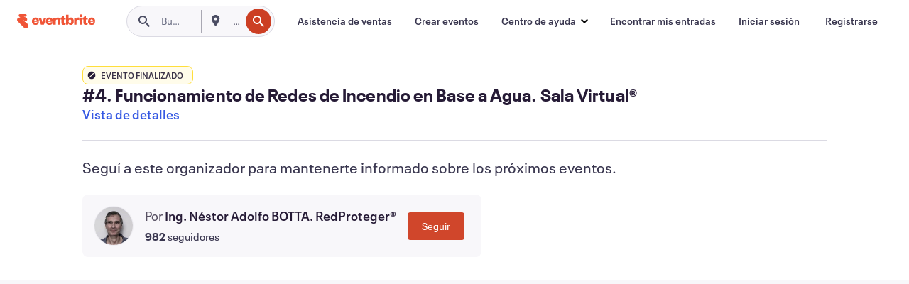

--- FILE ---
content_type: text/html; charset=utf-8
request_url: https://www.eventbrite.com.ar/e/4-funcionamiento-de-redes-de-incendio-en-base-a-agua-sala-virtual-tickets-220707501077?aff=erelexpmlt
body_size: 42535
content:

<!DOCTYPE html>
	<html xmlns="http://www.w3.org/1999/xhtml" xmlns:fb="http://ogp.me/ns/fb#" lang="es-ar" class="css-transform-support">
	<head>
<meta charset="utf-8" />
<meta http-equiv="X-UA-Compatible" content="IE=edge,chrome=1">
<meta name="viewport" content="initial-scale=1, width=device-width">
<meta name="description" content="Eventbrite - Ing. Néstor Adolfo BOTTA. RedProteger® presenta #4. Funcionamiento de Redes de Incendio en Base a Agua. Sala Virtual® - Jueves, 1 de diciembre de 2022 - Buscar información sobre el evento y la entrada."/>
<meta name="keywords" content="Eventbrite, #4. Funcionamiento de Redes de Incendio en Base a Agua. Sala Virtual®, #4. Funcionamiento de Redes de Incendio en Base a Agua. Sala Virtual® tickets"/>
<meta http-equiv="Content-Language" content="es" />
<link rel="canonical" href="https://www.eventbrite.com.ar/e/4-funcionamiento-de-redes-de-incendio-en-base-a-agua-sala-virtual-tickets-220706658557" />
<link rel="alternate" href="android-app://com.eventbrite.attendee/http/www.eventbrite.com/e/220707501077" />
<meta name="y_key" content="d92e23811007b438">
<meta name="msvalidate.01" content="A9AB07B7E430E4608E0BC57AFA5004AA" />
<!--
          ++++++++++++++++++++++++++++++++++
          ++++++++++++++++++++++++++++++++++
          +++++++++.              .+++++++++
          +++++++.                   :++++++
          +++++       ++++++++++      .+++++
          ++++      +++++++++++++      .++++
          ++++     +++++++++++++        ++++
          +++;     +++               +++++++
          +++:             +++++++++++++++++
          ++++.      ,++++++++++++++++++++++
          +++++      +++++++++++++ +++++++++
          +++++++      ++++++++      +++++++
          +++++++++                +++++++++
          +++++++++++.          ++++++++++++
          ++++++++++++++++++++++++++++++++++
          ++++++++++++++++++++++++++++++++++
          
Come here often? Wanna make it a thing? We're hiring!
Check us out at https://www.eventbrite.com/careers
-->
<meta name="robots" content="noindex, follow, noimageindex" />
	<link rel="icon" type="image/png" href="https://cdn.evbstatic.com/s3-build/prod/21160837712-rc2026-01-20_20.04-py27-743db16/django/images/favicons/favicon-32x32.png" sizes="32x32">
	<link rel="icon" type="image/png" href="https://cdn.evbstatic.com/s3-build/prod/21160837712-rc2026-01-20_20.04-py27-743db16/django/images/favicons/favicon-194x194.png" sizes="194x194">
	<link rel="icon" type="image/png" href="https://cdn.evbstatic.com/s3-build/prod/21160837712-rc2026-01-20_20.04-py27-743db16/django/images/favicons/favicon-96x96.png" sizes="96x96">
	<link rel="icon" type="image/png" href="https://cdn.evbstatic.com/s3-build/prod/21160837712-rc2026-01-20_20.04-py27-743db16/django/images/favicons/android-chrome-192x192.png" sizes="192x192">
	<link rel="icon" type="image/png" href="https://cdn.evbstatic.com/s3-build/prod/21160837712-rc2026-01-20_20.04-py27-743db16/django/images/favicons/favicon-16x16.png" sizes="16x16">
	<link rel="shortcut icon" href="https://cdn.evbstatic.com/s3-build/prod/21160837712-rc2026-01-20_20.04-py27-743db16/django/images/favicons/favicon.ico">
<link rel="mask-icon" href="https://cdn.evbstatic.com/s3-build/prod/21160837712-rc2026-01-20_20.04-py27-743db16/django/images/favicons/safari-pinned-tab.svg" color="#f6682f">
<meta name="apple-mobile-web-app-title" content="Eventbrite">
<meta name="application-name" content="Eventbrite">
<meta name="msapplication-TileColor" content="#f6682f">
<meta name="msapplication-TileImage" content="https://cdn.evbstatic.com/s3-build/prod/21160837712-rc2026-01-20_20.04-py27-743db16/django/images/favicons/mstile-144x144.png">
<meta name="theme-color" content="#f6682f">
	<link rel="manifest" href="https://cdn.evbstatic.com/s3-build/prod/21160837712-rc2026-01-20_20.04-py27-743db16/django/images/favicons/manifest.webmanifest">
<link rel="apple-touch-icon" href="https://cdn.evbstatic.com/s3-build/prod/21160837712-rc2026-01-20_20.04-py27-743db16/django/images/touch_icons/apple-touch-icon-180x180.png">
	<!-- twitter -->
	<meta name="twitter:card" content="summary_large_image" />
	<meta name="twitter:site" content="@eventbrite" />
	<meta name="twitter:title" content="#4. Funcionamiento de Redes de Incendio en Base a Agua. Sala Virtual®" />
		<meta name="twitter:description" content="Cómo funciona una red de incendios, que partes la compone y cómo se relacionan esas partes (asincrónico)." />
		<meta name="twitter:image" content="https://img.evbuc.com/https%3A%2F%2Fcdn.evbuc.com%2Fimages%2F194581479%2F194466945980%2F1%2Foriginal.20190121-205440?w=1000&amp;auto=format%2Ccompress&amp;q=75&amp;sharp=10&amp;rect=367%2C0%2C4208%2C2104&amp;s=9dfbd7b52133733ff373a4a064931b91" />
		<meta name="twitter:app:name:iphone" content="Eventbrite" />
		<meta name="twitter:app:url:iphone" content="com-eventbrite-attendee://event/220707501077/?referrer=eiosurlxtcar&amp;aff=erelexpmlt" />
		<meta name="twitter:app:id:iphone" content="487922291" />
		<meta name="twitter:app:name:googleplay" content="Eventbrite" />
		<meta name="twitter:app:url:googleplay" content="com-eventbrite-attendee://event/220707501077/?referrer=eandurlxtcar&amp;aff=erelexpmlt" />
		<meta name="twitter:app:id:googleplay" content="com.eventbrite.attendee" />
	<!-- Shared Facebook Tags -->
		<meta property="fb:app_id" content="28218816837"/>
	<meta property="og:site_name" content="Eventbrite"/>
		<meta property="og:image" content="https://img.evbuc.com/https%3A%2F%2Fcdn.evbuc.com%2Fimages%2F194581479%2F194466945980%2F1%2Foriginal.20190121-205440?w=1000&amp;auto=format%2Ccompress&amp;q=75&amp;sharp=10&amp;rect=367%2C0%2C4208%2C2104&amp;s=9dfbd7b52133733ff373a4a064931b91"/>
	<meta property="og:title" content="#4. Funcionamiento de Redes de Incendio en Base a Agua. Sala Virtual®" />
		<meta property="og:description" content="Cómo funciona una red de incendios, que partes la compone y cómo se relacionan esas partes (asincrónico)." />
	<meta property="og:url" content="https://www.eventbrite.com.ar/e/4-funcionamiento-de-redes-de-incendio-en-base-a-agua-sala-virtual-tickets-220706658557"/>
		<meta property="og:type" content="events.event"/>
	<!--The default time to live is 7 days, we are bumping to 9 days to test if this reduces crawler traffic,
	documented in ticket EB-85484-->
	<meta property="og:ttl" content="777600">
	<!-- Unique Facebook Tags -->
	<meta property="og:determiner" content="an">
	<meta property="og:locale" content="es_AR">
		<meta property="event:start_time" content="2022-12-01T00:00:00-03:00">
	<!-- Applications -->
	<meta property="al:ios:app_name" content="Eventbrite" />
	<meta property="al:ios:url" content="com-eventbrite-attendee://event/220707501077/?referrer=eiosurlxfbk&amp;aff=erelexpmlt"/>
	<meta property="al:ios:app_store_id" content="487922291" />
	<meta property="al:android:app_name" content="Eventbrite" />
	<meta property="al:android:url" content="com-eventbrite-attendee://event/220707501077/?referrer=eandurlxfbk&amp;aff=erelexpmlt" />
	<meta property="al:android:package" content="com.eventbrite.attendee" />
	<!-- android banner -->
	<link rel="alternate" href="android-app://com.eventbrite.attendee/com-eventbrite-attendee/event/220707501077/?referrer=eandurlxgoog&amp;aff=erelexpmlt" />
		<!-- Note: Slack also uses this meta tags -->
		<meta name="twitter:label2" value="When" />
		<meta name="twitter:data2" value="Jue, 1 dic. 2022 a las 00:00" />
		<title>
				#4. Funcionamiento de Redes de Incendio en Base a Agua. Sala Virtual® Entradas, Jue, 1 dic. 2022 a las 00:00 | Eventbrite
			 </title>
		<link rel="preconnect" href="https://cdn.evbstatic.com" />
		<link rel="dns-prefetch" href="https://cdn.evbstatic.com" />
		<link rel="preconnect" href="https://img.evbuc.com" />
		<link rel="dns-prefetch" href="https://img.evbuc.com" />
		<link rel="preconnect" href="https://cdn.branch.io" />
		<link rel="dns-prefetch" href="https://cdn.branch.io" />
		<link rel="preconnect" href="https://www.googletagmanager.com" />
		<link rel="dns-prefetch" href="https://www.googletagmanager.com" />
			<link rel="preload" href="https://img.evbuc.com/https%3A%2F%2Fcdn.evbuc.com%2Fimages%2F194581479%2F194466945980%2F1%2Foriginal.20190121-205440?w=940&amp;auto=format%2Ccompress&amp;q=75&amp;sharp=10&amp;rect=367%2C0%2C4208%2C2104&amp;s=ef7df44b04f4c15b03ed464c69b97698" as="image" fetchpriority="high" />
			<link rel="preload" href="https://img.evbuc.com/https%3A%2F%2Fcdn.evbuc.com%2Fimages%2F194581479%2F194466945980%2F1%2Foriginal.20190121-205440?w=50&amp;auto=format%2Ccompress&amp;q=75&amp;sharp=10&amp;rect=367%2C0%2C4208%2C2104&amp;s=d4914fd11b9d821956bfa0a68585a6e2" as="image" fetchpriority="high"/>
<script type="text/javascript">
	window.EBFONTCOND_PROPERTIES = {
		family: "Neue Plak Condensed",
		src: "https://cdn.evbstatic.com/s3-build/perm_001/dfcae5/django/js/src/eb/fonts/neueplak-condensed.js",
		oldVersions: [
			"EB.fonts.neueplak-condensed.12-01-2018",
			"EB.fonts.neueplak-condensed.12-03-2018",
		],
		version: "EB.fonts.neueplak-condensed.08-22-2023",
	};
	window.EBFONT_PROPERTIES = {
		family: "Neue Plak",
		src: "https://cdn.evbstatic.com/s3-build/perm_001/01489c/django/js/src/eb/fonts/neueplak.js",
		oldVersions: [
			"EB.fonts.neueplak.03-19-2019",
			"EB.fonts.neueplak.10-24-2018",
			"EB.fonts.neueplak.09-20-2018",
			"EB.fonts.neueplak.09-04-2018",
			"EB.fonts.neueplak.08-30-2018",
			"EB.fonts.neueplak.08-24-2018",
			"EB.fonts.benton.10-26-2016",
			"EB.fonts.benton.11-29-2016",
		],
		version: "EB.fonts.neueplak.08-22-2023",
	};
</script>
<script type="text/javascript" charset="utf-8" crossorigin="anonymous">/* eslint-disable */
!function(a,b){a.EB=a.EB||{},EB.renderFonts=function(c,d){d||(d=a.EBFONT_PROPERTIES.family);for(var e="",f=b.createElement("style"),g=0,h;h=c[g];g++)e+="@font-face{font-family:'"+d+"';font-weight:"+h.weight+";font-style:"+h.style+";src:url(data:application/font-woff;base64,"+h.base64+") format('woff');}";f.styleSheet&&!f.sheet?f.styleSheet.cssText=e:f.appendChild(b.createTextNode(e)),b.getElementsByTagName("head")[0].appendChild(f),b.documentElement.className+=" font-has-loaded"},EB.readWriteFontFromLocalStorage=function(a){for(var c=0;c<a.oldVersions.length;c++)localStorage.removeItem(a.oldVersions[c]);var d=JSON.parse(localStorage.getItem(a.version));if(d)EB.renderFonts(d,a.family);else{var e=b.createElement("script");e.src=a.src,EB.shouldRenderFonts=!0,EB.shouldRenderSecondaryFonts=!0,b.getElementsByTagName("head")[0].appendChild(e),setTimeout(function(){EB.shouldRenderFonts=!1,EB.shouldRenderSecondaryFonts=!1},3e3)}};try{if(a.localStorage)try{localStorage.setItem("localStorage",1),localStorage.removeItem("localStorage"),EB.readWriteFontFromLocalStorage(a.EBFONT_PROPERTIES),EB.readWriteFontFromLocalStorage(a.EBFONTCOND_PROPERTIES)}catch(c){Storage.prototype._setItem=Storage.prototype.setItem,Storage.prototype.setItem=function(){}}}catch(d){}}(window,document);
</script>
<script>
	/*global document, window */
var checkoutExternalUrls = [
	'/checkout-external',
	'/tickets-external',
	'/signin/checkout',
];
window.EB = window.EB || {};
window.EB.TranscendConsent = (function () {
	return {
		shouldDisableTranscend: function () {
			if(this.isEmbeddableContent()){
				return true;
			}
			try {
				return this.isCheckoutOrIframe();
			} catch (e) {
				return true;
			}
		},
		isEmbeddableContent: function () {
			return this.isEmbeddableStructuredContent();
		},
		isEmbeddableStructuredContent: function () {
			var structuredContenEmbeddableUrls = [
				'/structured_content/widgets',
			];
			if(structuredContenEmbeddableUrls.find(function(url){
				return window.location.pathname.indexOf(url) !== -1;
			})){
				return true;
			}
			return false;
		},
		isCheckoutOrIframe: function () {
			return (
				checkoutExternalUrls.indexOf(window.location.pathname) >= 0 ||
				this.isInsideIframe()
			);
		},
		isInsideIframe: function () {
			try {
				return window.self !== window.top;
			} catch (e) {
				return true;
			}
		},
		isNonTld: function () {
			try {
				return !['evbdev', 'evbqa', 'eventbrite'].find(
					(env) => window.parent.location.hostname.indexOf(env) >= 0,
				);
			} catch (e) {
				return true;
			}
		},
		isInsideNonTldIframe: function () {
			return this.isInsideIframe() && this.isNonTld();
		},
	};
})();
</script>
<script type="text/javascript">
	// Define dataLayer and the gtag function.
	window.dataLayer = window.dataLayer || [];
	if (typeof gtag !== 'function') function gtag(){ dataLayer.push(arguments); }
	gtag('set', 'developer_id.dOGRkZj', true);
	// Passing ad click, client ID, and session ID information in URLs
	gtag('set', 'url_passthrough', true);
</script>
<!-- Transcend Consent Airgap Code-->
	<script
		data-cfasync="false"
		src="https://cdntranscend.eventbrite.com/cm/f2747157-cf59-4ef1-8703-018defe51764/airgap.js"
		data-sync-endpoint="https://synctranscend.eventbrite.com/consent-manager/f2747157-cf59-4ef1-8703-018defe51764"
		data-ui-z-index="550"
		data-tracker-overrides="[...] GoogleConsentMode:security_storage=Essential"
		data-protect-realms="self"
		data-ui-shadow-root="open"
		data-locale="es-ES"
		data-local-sync="allow-network-observable"
></script>
<!-- END Transcend Consent Airgap Code -->
<script>
	const regimes = window.airgap && window.airgap.getRegimes ? window.airgap.getRegimes() : null;
	const defaultRegime = regimes ? regimes.values().next().value : "CPRA";
	console.log("Regime detected is "+ defaultRegime + ", loading transcend via core")
	if (!EB.TranscendConsent.shouldDisableTranscend()) {
	  try{
		// Add the event listener
		window.airgap.addEventListener(
		  'sync',
		  () => {
			console.log("Sync done: Show banner")
			window.transcend.ready((transcend) => {
			  transcend.autoShowConsentManager();
			})
		  },
		  { once: true } // we only want this to run on initial sync
		);
	  }catch(error) {
		console.error("Failed to sync and load the banner")
	  }  
	} else {
			console.log("Do not show banner")
	}
	dataLayer.push({ event: "transcendLoaded" });
</script>
		<script type="text/javascript">
		//<![CDATA[
		(function() {
			var ga = document.createElement('script'); ga.type = 'text/javascript'; ga.defer = true;
			ga.src = ('https:' == document.location.protocol ? 'https://ssl' : 'http://www') + '.google-analytics.com/ga.js';
			var s = document.getElementsByTagName('script')[0]; s.parentNode.insertBefore(ga, s);
		})();
		var _gaq = _gaq || [];
		//]]>
		</script>
		<script>
			(function(i,s,o,g,r,a,m){i['GoogleAnalyticsObject']=r;i[r]=i[r]||function(){
				(i[r].q=i[r].q||[]).push(arguments)},i[r].l=1*new Date();a=s.createElement(o),
				m=s.getElementsByTagName(o)[0];a.async=1;a.src=g;m.parentNode.insertBefore(a,m)
			})(window,document,'script','//www.google-analytics.com/analytics.js','ga');
			ga('create', 'UA-141520-1', {'allowLinker': true, 'cookieFlags': 'SameSite=None; Secure' }, 'auto');
			ga('set', 'forceSSL', true);
		</script>
		<!-- Google Tag Manager - Eventbrite - Main container-->
			<script type="text/javascript">
				window.dataLayer = window.dataLayer || [];
				dataLayer.push({
					'dfaPartnerID': 'dfa_partner_id_not_set',
					'publicUserID': ''
				});
		(function(w,d,s,l,i){w[l]=w[l]||[];w[l].push({'gtm.start':
		new Date().getTime(),event:'gtm.js'});var f=d.getElementsByTagName(s)[0],
		j=d.createElement(s),dl=l!='dataLayer'?'&l='+l:'';j.async=true;j.src=
		'https://www.googletagmanager.com/gtm.js?id='+i+dl;f.parentNode.insertBefore(j,f);
		})(window,document,'script','dataLayer','GTM-5P8FXJ');
			</script>
		<!-- End Google Tag Manager -->
			<script type="text/javascript">
				var isSafari = /^((?!chrome|android).)*safari/i.test(navigator.userAgent);
				var assetsToFetch = [{"url":"https://cdn.evbstatic.com/s3-build/fe/build/vendor.a782a66694588ef3d180.dll.js","kind":"script","target":"web"}];
				for(var i = 0; i < assetsToFetch.length; i++) {
					var link = document.createElement("link");
					link.as = "script";
					link.href = assetsToFetch[i].url;
					link.setAttribute("defer", "");
					document.head.appendChild(link);
				}
			</script>
		<script type="application/ld+json">
			{
			  "@context": "https://schema.org",
			  "@type": "WebPage",
			  "name": "#4. Funcionamiento de Redes de Incendio en Base a Agua. Sala Virtual®",
			  "speakable": {
				"@type": "SpeakableSpecification",
				"xPath": [
				  "/html/head/meta[@property='og:title']/@content",
				  "/html/head/meta[@name='description']/@content"
				  ]
			  },
			  "url": "https://www.eventbrite.com.ar/e/4-funcionamiento-de-redes-de-incendio-en-base-a-agua-sala-virtual-tickets-220706658557"
			}
		</script>
		<link rel="preconnect" href="https://cdn.evbstatic.com/s3-build/fe/build/listings--10.11.3--eds-4.3.143.css" /><link  rel="stylesheet" type="text/css" href="https://cdn.evbstatic.com/s3-build/fe/build/listings--10.11.3--eds-4.3.143.css" />
<link rel="preconnect" href="https://cdn.evbstatic.com/s3-build/fe/build/listings.7aef66b52929991a4f5e.css" /><link  rel="stylesheet" type="text/css" href="https://cdn.evbstatic.com/s3-build/fe/build/listings.7aef66b52929991a4f5e.css" />
<link rel="preconnect" href="https://cdn.evbstatic.com/s3-build/fe/build/vendor.814f71cb41755a7f68e5.css" /><link  rel="stylesheet" type="text/css" href="https://cdn.evbstatic.com/s3-build/fe/build/vendor.814f71cb41755a7f68e5.css" />
	</head>
	<body id="event-page" class="js-listing-page"
		data-automation="listing2014"
			data-event-id="220707501077"
		data-backend-type="SOA"
		data-should-track-event-view="false"
		data-should-fire-tracking-beacon="false"
		data-static-event-cache="false"
	>
		<noscript>
			<iframe src="https://www.googletagmanager.com/ns.html?id=GTM-5P8FXJ"
			height="0" width="0" style="display:none;visibility:hidden"></iframe>
		</noscript>
			<script defer src="https://www.eventbrite.com.ar/static/widgets/eb_widgets.js"></script>
		<div class="">
	<div id="root"><div class="" data-reactroot=""><div class="eds-structure eds-structure--min-height" data-spec="eds-structure"><div class="eds-structure__header"><header class="GlobalNav-module__main___jfEt2 GlobalNav-module__withSearchDropdown___GARO5"><nav aria-label="Navegación principal" data-testid="global-nav" class="GlobalNav-module__navContainer___3so1o"><div class="GlobalNav-module__navWrapper___1bK0r"><div class="GlobalNav-module__mobileNavTopSection___3piCz"><div class="GlobalNav-module__logo___1m77E" tabindex="-1"><a href="https://www.eventbrite.com.ar/" aria-label="Inicio" style="background-color:transparent" class="Logo-module__desktop___34U8a" tabindex="0" data-heap-id="seo-global-nav-logo-desktop-click"><i class="eds-vector-image eds-brand--small eds-vector-image--ui-orange eds-vector-image--block eds-vector-image-size--reset" title="Eventbrite" data-spec="icon" data-testid="icon" style="height:auto;width:110px"><svg id="logo-wordmark-brand_svg__Layer_1" x="0" y="0" viewBox="0 0 2300 400.8" xml:space="preserve"><style>
		.logo-wordmark-brand_svg__st3{fill:#221d19}
	</style><g><g><path class="logo-wordmark-brand_svg__st3" d="M794 99.5l-43.2 123H749l-43.1-123h-75.6l73.8 198h85.8l73.8-198zM1204.1 94.1c-29.8 0-53.4 13.3-64 35.1V99.5h-72v198.1h72v-97.3c0-29.8 9.8-49.3 34.2-49.3 21.8 0 29.4 14.2 29.4 41.3v105.2h72V173.2c0-41.3-17.4-79.1-71.6-79.1zM1753.1 134.6V99.5h-72v198.1h72V207c0-33.3 16.5-47.7 43.1-47.7 13.8 0 28.9 2.7 38.7 8.5v-68c-4.9-4-15.6-7.6-27.6-7.6-26.2 0-47.1 20.2-54.2 42.4zM1846.9 99.5h72v198.1h-72z"></path><circle class="logo-wordmark-brand_svg__st3" cx="1882.9" cy="44.9" r="40.7"></circle><path class="logo-wordmark-brand_svg__st3" d="M2028.9 221.5v-72.4h51.6V99.4h-51.6V44.8h-43.2c0 30.2-24.5 54.6-54.7 54.6v49.7h26.7v93.2c0 46.7 31.5 60.4 64.9 60.4 27.1 0 44.4-6.7 59.6-17.8v-46.6c-12 4.9-21.8 6.7-30.6 6.7-14.7.1-22.7-6.6-22.7-23.5zM1402 245.1s-.1 0 0 0h-.2c-14.6 0-22.5-6.7-22.5-23.5v-72.4h51.6V99.4h-51.6V44.8h-43.2c0 30.2-24.5 54.6-54.7 54.6h-.1v49.7h26.7v93.2c0 46.7 31.5 60.4 64.9 60.4 27.1 0 44.4-6.7 59.6-17.8v-46.6c-11.9 4.9-21.7 6.8-30.5 6.8zM1402 245.1h-.1.1c-.1 0 0 0 0 0zM543.9 94.2c-61.7 0-107.9 44.9-107.9 107.5 0 63.1 45.3 101.3 108.8 101.3 57.7 0 92.2-30.1 100.4-76h-59.1c-6.7 15.5-19.1 22.2-38.6 22.2-21.8 0-39.5-11.5-41.3-36h139v-20c-.1-53.7-35.2-99-101.3-99zM507 178.6c2.7-18.7 12.9-32.9 36-32.9 21.3 0 32.9 15.1 33.8 32.9H507zM954.1 94.2c-61.7 0-107.9 44.9-107.9 107.5 0 63.1 45.3 101.3 108.8 101.3 57.7 0 92.2-30.1 100.4-76h-59.1c-6.7 15.5-19.1 22.2-38.6 22.2-21.8 0-39.5-11.5-41.3-36h139v-20c0-53.7-35.1-99-101.3-99zm-36.9 84.4c2.7-18.7 12.9-32.9 36-32.9 21.3 0 32.9 15.1 33.8 32.9h-69.8zM2300 193.2c0-53.7-35.1-99-101.3-99-61.7 0-107.9 44.9-107.9 107.5 0 63.1 45.3 101.3 108.8 101.3 57.7 0 92.2-30.1 100.4-76h-59.1c-6.7 15.5-19.1 22.2-38.6 22.2-21.8 0-39.5-11.5-41.3-36h139v-20zm-138.1-14.6c2.7-18.7 12.9-32.9 36-32.9 21.3 0 32.9 15.1 33.8 32.9h-69.8zM1582 93.8c-33.3 0-55.6 16-65.4 39.6v-116h-72v280.1h55.6l12.4-34.2c11.1 24 36 39.6 68 39.6 59.6 0 89.4-45.8 89.4-104.5 0-58.4-29.8-104.6-88-104.6zm-25.3 153.4c-24.5 0-40-18.7-40-47.6V197c0-28.5 15.6-47.1 40-47.1 28 0 40.9 20 40.9 48.5 0 28.8-12.9 48.8-40.9 48.8z"></path></g><path class="logo-wordmark-brand_svg__st3" d="M302.8 269L170.1 165.6c-2.2-1.7.1-5.1 2.5-3.7l51.8 29c23.5 13.2 53.2 5.5 67.4-17.3 15-24.1 7.1-55.8-17.5-70l-76-43.9c-2.4-1.4-.6-5.1 2-4l34.9 14c.1 0 .9.3 1.2.4 3.7 1.3 7.7 2 11.8 2 18.9 0 34.5-15 35.8-32.8C285.7 16.1 268.1 0 247 0H85.6C64.9 0 47.4 16.9 47.7 37.6c.1 11 5.1 20.8 12.8 27.5 5.8 5.1 25.4 20.7 34.7 28.2 1.7 1.3.7 4-1.4 4H61.5C27.5 97.5 0 125.1 0 159.1c0 17.2 7 32.7 18.4 44l187.1 177.8c13.2 12.3 31 19.9 50.5 19.9 41 0 74.2-33.2 74.2-74.2-.1-23.2-10.7-44-27.4-57.6z"></path></g></svg><span class="eds-is-hidden-accessible">Eventbrite</span></i></a><a href="https://www.eventbrite.com.ar/" aria-label="Inicio" style="background-color:transparent" class="Logo-module__mobile___2HSZd" tabindex="0" data-heap-id="seo-global-nav-logo-mobile-click"><i class="eds-vector-image eds-brand--small eds-vector-image--ui-orange eds-vector-image--block eds-vector-image-size--reset" title="Eventbrite" data-spec="icon" data-testid="icon" style="height:24px;width:24px"><svg id="logo-e-brand_svg__Layer_1" x="0" y="0" viewBox="0 0 1000 1213.9" xml:space="preserve"><style></style><g><path d="M917 814.9L515.3 501.7c-6.7-5.1.2-15.4 7.5-11.3l156.9 87.9c71.1 39.9 161 16.8 204.1-52.4 45.4-73 21.4-169.1-53.2-212.2L600.4 180.6c-7.3-4.3-1.9-15.3 6-12.2l105.8 42.3c.2.1 2.7 1 3.7 1.3 11.2 3.9 23.3 6.1 35.9 6.1 57.4 0 104.5-45.4 108.6-99.4C865.5 48.9 812 0 748.2 0h-489c-62.8 0-115.5 51.3-114.7 113.9.4 33.3 15.3 63 38.7 83.4 17.6 15.3 76.9 62.8 105.1 85.3 5 4 2.2 12.1-4.3 12.1h-97.9C83.2 295.3 0 378.9 0 482c0 52.1 21.3 99.2 55.6 133.1l566.6 538.5c40.1 37.4 93.9 60.3 153.1 60.3 124.1 0 224.7-100.6 224.7-224.7 0-70.3-32.4-133.1-83-174.3z" fill="#221d19"></path></g></svg><span class="eds-is-hidden-accessible">Eventbrite</span></i></a></div><div class="GlobalNav-module__mobileNavLinks___3XK3A"><ul class="GlobalNav-module__mobileNavLinkContainer___2IozU"><li class="GlobalNav-module__mobileNavListLink___3VHlx"><a class="NavLink-module__main___3_J-1 GlobalNav-module__mobileLogin___3ohFw" href="https://www.eventbrite.com.ar/signin/signup/?referrer=%2Fmytickets" data-testid="navLink" aria-label="Encontrar mis entradas" data-heap-id="seo-global-nav-link-find-my-tickets-click"><span aria-label="Encontrar mis entradas">Encontrar mis entradas</span></a></li><li class="GlobalNav-module__mobileNavListLink___3VHlx"><a class="NavLink-module__main___3_J-1 GlobalNav-module__mobileLogin___3ohFw" href="https://www.eventbrite.com.ar/signin/?referrer=%2Fe%2F220707501077%2F%3Faff%3Derelexpmlt%26lang%3Des-ar%26locale%3Des_AR%26status%3D70%26view%3Dlisting" data-testid="navLink" aria-label="Iniciar sesión" data-heap-id="seo-global-nav-link-login-click" rel="nofollow"><span aria-label="Iniciar sesión">Iniciar sesión</span></a></li><li class="GlobalNav-module__mobileNavListLink___3VHlx"><a class="NavLink-module__main___3_J-1 GlobalNav-module__mobileSignup___1625C" href="https://www.eventbrite.com.ar/signin/signup/?referrer=%2Fe%2F220707501077%2F%3Faff%3Derelexpmlt%26lang%3Des-ar%26locale%3Des_AR%26status%3D70%26view%3Dlisting" data-testid="navLink" aria-label="Registrarse" data-heap-id="seo-global-nav-link-signup-click" rel="nofollow"><span aria-label="Registrarse">Registrarse</span></a></li><li data-heap-id="seo-global-nav-dropdown-mobile-click" class="MobileDropdown-module__mobileDropdown___1-DuJ" tabindex="0"><i class="Icon_root__1kdkz Icon_icon-small__1kdkz" aria-hidden="true"><svg xmlns="http://www.w3.org/2000/svg" width="24" height="24" fill="#3A3247" viewBox="0 0 24 24"><path d="M20 5H4v2h16zM4 11h16v2H4zm0 6h16v2H4z" clip-rule="evenodd"></path></svg></i><i class="Icon_root__1kdkz Icon_icon-small__1kdkz" aria-hidden="true"><svg xmlns="http://www.w3.org/2000/svg" width="24" height="24" fill="#3A3247" viewBox="0 0 24 24"><path d="m13.4 12 3.5-3.5-1.4-1.4-3.5 3.5-3.5-3.5-1.4 1.4 3.5 3.5-3.5 3.5 1.4 1.4 3.5-3.5 3.5 3.5 1.4-1.4z"></path></svg></i><ul class="Dropdown-module__dropdown___3wMWo" aria-label="submenú" data-testid="global-nav-dropdown"><li data-testid="link-container__level1" class="Dropdown-module__navLinkContainer___IFjfQ"><a class="NavLink-module__main___3_J-1 nav-link__dropdown nav-link__dropdpown__level1" href="https://www.eventbrite.com.ar/d/local/events/" data-testid="navLink" aria-label="Buscar eventos" data-heap-id="seo-global-nav-link-find-events-click"><span data-testid="navLink-icon" class=""><i class="Icon_root__1kdkz Icon_icon-small__1kdkz" aria-hidden="true"><i class="Icon_root__1kdkz Icon_icon-small__1kdkz" aria-hidden="true"><svg xmlns="http://www.w3.org/2000/svg" width="24" height="24" fill="#3A3247" viewBox="0 0 24 24"><path d="M10 13h4v-2h-4zm6 5h-.413c-.603-1.437-1.833-2.424-3.587-2.424S9.016 16.563 8.413 18H8V6h.413C9.016 7.437 10.246 8.424 12 8.424S14.984 7.437 15.587 6H16zM14 4s0 2.424-2 2.424S10 4 10 4H6v16h4s0-2.424 2-2.424S14 20 14 20h4V4z" clip-rule="evenodd"></path></svg></i></i></span><span aria-label="Buscar eventos">Buscar eventos</span></a></li><li class="NestedDropdownItem-module__nestedDropdownTrigger___3e99X" tabindex="-1"><span data-heap-id="seo-global-nav-dropdown-create-events-click" class="NestedDropdownItem-module__titleContainer___28qcS" tabindex="0"><span class="NestedDropdownItem-module__iconContainer___1eN6Z"><i class="eds-vector-image eds-icon--small" data-spec="icon" data-testid="icon" aria-hidden="true"><i class="Icon_root__1kdkz Icon_icon-small__1kdkz" aria-hidden="true"><svg xmlns="http://www.w3.org/2000/svg" width="24" height="24" fill="#3A3247" viewBox="0 0 24 24"><path d="M17 6.5v-2h-2v2H9v-2H7v2H5v13h14v-13zm0 11H7v-7h10v8z" clip-rule="evenodd"></path></svg></i></i></span><span>Crear eventos</span><span class="NestedDropdownItem-module__arrowIcons___2NwH6"><i class="eds-vector-image eds-icon--small" data-spec="icon" data-testid="icon" aria-hidden="true"><svg id="chevron-up-chunky_svg__eds-icon--chevron-up-chunky_svg" x="0" y="0" viewBox="0 0 24 24" xml:space="preserve"><path id="chevron-up-chunky_svg__eds-icon--chevron-up-chunky_base" fill-rule="evenodd" clip-rule="evenodd" d="M17 13.8l-5-5-5 5 1.4 1.4 3.6-3.6 3.6 3.6z"></path></svg></i><i class="eds-vector-image eds-icon--small" data-spec="icon" data-testid="icon" aria-hidden="true"><svg id="chevron-down-chunky_svg__eds-icon--chevron-down-chunky_svg" x="0" y="0" viewBox="0 0 24 24" xml:space="preserve"><path id="chevron-down-chunky_svg__eds-icon--chevron-down-chunky_base" fill-rule="evenodd" clip-rule="evenodd" d="M7 10.2l5 5 5-5-1.4-1.4-3.6 3.6-3.6-3.6z"></path></svg></i></span></span><ul class="NestedDropdownItem-module__submenu___3TV4u" aria-label="submenú"><li data-heap-id="seo-global-nav-dropdown-solutions-click" tabindex="0" class="SecondaryDropdown-module__secondaryDropdownTrigger___2tgnG" data-globalnav-text="Solutions"><span class="SecondaryDropdown-module__titleContainer___2j-cS"><span>Soluciones</span><span class="SecondaryDropdown-module__iconContainer___14tna"><i class="eds-vector-image eds-icon--small" data-spec="icon" data-testid="icon" aria-hidden="true"><svg id="chevron-right-chunky_svg__eds-icon--chevron-right-chunky_svg" x="0" y="0" viewBox="0 0 24 24" xml:space="preserve"><path id="chevron-right-chunky_svg__eds-icon--chevron-right-chunky_base" fill-rule="evenodd" clip-rule="evenodd" d="M10.2 17l5-5-5-5-1.4 1.4 3.6 3.6-3.6 3.6z"></path></svg></i></span></span><ul class="SecondaryDropdown-module__secondaryDropdown___3kH0U"><button tabindex="0"><svg id="chevron-left-chunky_svg__eds-icon--chevron-left-chunky_svg" x="0" y="0" viewBox="0 0 24 24" xml:space="preserve"><path id="chevron-left-chunky_svg__eds-icon--chevron-left-chunky_base" fill-rule="evenodd" clip-rule="evenodd" d="M13.8 7l-5 5 5 5 1.4-1.4-3.6-3.6 3.6-3.6z"></path></svg>Soluciones</button><li class="SecondaryDropdown-module__navLinkContainer___1UKfq"><a class="NavLink-module__main___3_J-1 nav-link__dropdown" href="https://www.eventbrite.com.ar/l/sell-tickets/" data-testid="navLink" aria-label="Venta de entradas" data-heap-id="seo-global-nav-link-event-ticketing-click"><span aria-label="Venta de entradas">Venta de entradas</span></a></li><li class="SecondaryDropdown-module__navLinkContainer___1UKfq"><a class="NavLink-module__main___3_J-1 nav-link__dropdown" href="https://www.eventbrite.com.ar/organizer/features/event-marketing-platform/" data-testid="navLink" aria-label="Plataforma de marketing para eventos" data-heap-id="seo-global-nav-link-marketing-suite-click"><span aria-label="Plataforma de marketing para eventos">Plataforma de marketing para eventos</span></a></li><li class="SecondaryDropdown-module__navLinkContainer___1UKfq"><a class="NavLink-module__main___3_J-1 nav-link__dropdown" href="https://www.eventbrite.com.ar/l/eventbrite-ads/" data-testid="navLink" aria-label="Eventbrite Ads" data-heap-id="seo-global-nav-link-eventbrite-ads-click"><span aria-label="Eventbrite Ads">Eventbrite Ads</span></a></li><li class="SecondaryDropdown-module__navLinkContainer___1UKfq"><a class="NavLink-module__main___3_J-1 nav-link__dropdown" href="https://www.eventbrite.com.ar/l/event-payment/" data-testid="navLink" aria-label="Pagos" data-heap-id="seo-global-nav-link-payments-click"><span aria-label="Pagos">Pagos</span></a></li></ul></li><li data-heap-id="seo-global-nav-dropdown-industry-click" tabindex="0" class="SecondaryDropdown-module__secondaryDropdownTrigger___2tgnG" data-globalnav-text="Industry"><span class="SecondaryDropdown-module__titleContainer___2j-cS"><span>Industria</span><span class="SecondaryDropdown-module__iconContainer___14tna"><i class="eds-vector-image eds-icon--small" data-spec="icon" data-testid="icon" aria-hidden="true"><svg id="chevron-right-chunky_svg__eds-icon--chevron-right-chunky_svg" x="0" y="0" viewBox="0 0 24 24" xml:space="preserve"><path id="chevron-right-chunky_svg__eds-icon--chevron-right-chunky_base" fill-rule="evenodd" clip-rule="evenodd" d="M10.2 17l5-5-5-5-1.4 1.4 3.6 3.6-3.6 3.6z"></path></svg></i></span></span><ul class="SecondaryDropdown-module__secondaryDropdown___3kH0U"><button tabindex="0"><svg id="chevron-left-chunky_svg__eds-icon--chevron-left-chunky_svg" x="0" y="0" viewBox="0 0 24 24" xml:space="preserve"><path id="chevron-left-chunky_svg__eds-icon--chevron-left-chunky_base" fill-rule="evenodd" clip-rule="evenodd" d="M13.8 7l-5 5 5 5 1.4-1.4-3.6-3.6 3.6-3.6z"></path></svg>Industria</button><li class="SecondaryDropdown-module__navLinkContainer___1UKfq"><a class="NavLink-module__main___3_J-1 nav-link__dropdown" href="https://www.eventbrite.com.ar/l/music/" data-testid="navLink" aria-label="Música" data-heap-id="seo-global-nav-link-music-click"><span aria-label="Música">Música</span></a></li><li class="SecondaryDropdown-module__navLinkContainer___1UKfq"><a class="NavLink-module__main___3_J-1 nav-link__dropdown" href="https://www.eventbrite.com.ar/organizer/event-industry/food-drink-event-ticketing/" data-testid="navLink" aria-label="Comida y bebidas" data-heap-id="seo-global-nav-link-food-&amp;-beverage-click"><span aria-label="Comida y bebidas">Comida y bebidas</span></a></li><li class="SecondaryDropdown-module__navLinkContainer___1UKfq"><a class="NavLink-module__main___3_J-1 nav-link__dropdown" href="https://www.eventbrite.com.ar/organizer/event-industry/performing-arts/" data-testid="navLink" aria-label="Artes escénicas" data-heap-id="seo-global-nav-link-performing-arts-click"><span aria-label="Artes escénicas">Artes escénicas</span></a></li><li class="SecondaryDropdown-module__navLinkContainer___1UKfq"><a class="NavLink-module__main___3_J-1 nav-link__dropdown" href="https://www.eventbrite.com.ar/l/npo/" data-testid="navLink" aria-label="Solidaridad" data-heap-id="seo-global-nav-link-charity-&amp;-causes-click"><span aria-label="Solidaridad">Solidaridad</span></a></li><li class="SecondaryDropdown-module__navLinkContainer___1UKfq"><a class="NavLink-module__main___3_J-1 nav-link__dropdown" href="https://www.eventbrite.com.ar/organizer/event-format/host-retail-events/" data-testid="navLink" aria-label="Venta al por menor" data-heap-id="seo-global-nav-link-retail-click"><span aria-label="Venta al por menor">Venta al por menor</span></a></li></ul></li><li data-heap-id="seo-global-nav-dropdown-event-types-click" tabindex="0" class="SecondaryDropdown-module__secondaryDropdownTrigger___2tgnG" data-globalnav-text="Event Types"><span class="SecondaryDropdown-module__titleContainer___2j-cS"><span>Tipos de evento</span><span class="SecondaryDropdown-module__iconContainer___14tna"><i class="eds-vector-image eds-icon--small" data-spec="icon" data-testid="icon" aria-hidden="true"><svg id="chevron-right-chunky_svg__eds-icon--chevron-right-chunky_svg" x="0" y="0" viewBox="0 0 24 24" xml:space="preserve"><path id="chevron-right-chunky_svg__eds-icon--chevron-right-chunky_base" fill-rule="evenodd" clip-rule="evenodd" d="M10.2 17l5-5-5-5-1.4 1.4 3.6 3.6-3.6 3.6z"></path></svg></i></span></span><ul class="SecondaryDropdown-module__secondaryDropdown___3kH0U"><button tabindex="0"><svg id="chevron-left-chunky_svg__eds-icon--chevron-left-chunky_svg" x="0" y="0" viewBox="0 0 24 24" xml:space="preserve"><path id="chevron-left-chunky_svg__eds-icon--chevron-left-chunky_base" fill-rule="evenodd" clip-rule="evenodd" d="M13.8 7l-5 5 5 5 1.4-1.4-3.6-3.6 3.6-3.6z"></path></svg>Tipos de evento</button><li class="SecondaryDropdown-module__navLinkContainer___1UKfq"><a class="NavLink-module__main___3_J-1 nav-link__dropdown" href="https://www.eventbrite.com.ar/organizer/event-type/music-venues/" data-testid="navLink" aria-label="Conciertos" data-heap-id="seo-global-nav-link-concerts-click"><span aria-label="Conciertos">Conciertos</span></a></li><li class="SecondaryDropdown-module__navLinkContainer___1UKfq"><a class="NavLink-module__main___3_J-1 nav-link__dropdown" href="https://www.eventbrite.com.ar/organizer/event-type/create-a-workshop/" data-testid="navLink" aria-label="Clases y talleres" data-heap-id="seo-global-nav-link-classes-&amp;-workshops-click"><span aria-label="Clases y talleres">Clases y talleres</span></a></li><li class="SecondaryDropdown-module__navLinkContainer___1UKfq"><a class="NavLink-module__main___3_J-1 nav-link__dropdown" href="https://www.eventbrite.com.ar/organizer/event-type/festival-solutions/" data-testid="navLink" aria-label="Festivales y ferias" data-heap-id="seo-global-nav-link-festivals-&amp;-fairs-click"><span aria-label="Festivales y ferias">Festivales y ferias</span></a></li><li class="SecondaryDropdown-module__navLinkContainer___1UKfq"><a class="NavLink-module__main___3_J-1 nav-link__dropdown" href="https://www.eventbrite.com.ar/l/conferences/" data-testid="navLink" aria-label="Conferencias" data-heap-id="seo-global-nav-link-conferences-click"><span aria-label="Conferencias">Conferencias</span></a></li><li class="SecondaryDropdown-module__navLinkContainer___1UKfq"><a class="NavLink-module__main___3_J-1 nav-link__dropdown" href="https://www.eventbrite.com.ar/organizer/event-type/eventbrite-for-business/" data-testid="navLink" aria-label="Eventos corporativos" data-heap-id="seo-global-nav-link-corporate-events-click"><span aria-label="Eventos corporativos">Eventos corporativos</span></a></li><li class="SecondaryDropdown-module__navLinkContainer___1UKfq"><a class="NavLink-module__main___3_J-1 nav-link__dropdown" href="https://www.eventbrite.com.ar/organizer/event-type/virtual-events-platform/" data-testid="navLink" aria-label="Eventos en línea" data-heap-id="seo-global-nav-link-online-events-click"><span aria-label="Eventos en línea">Eventos en línea</span></a></li></ul></li><li data-heap-id="seo-global-nav-dropdown-blog-click" tabindex="0" class="SecondaryDropdown-module__secondaryDropdownTrigger___2tgnG" data-globalnav-text="Blog"><span class="SecondaryDropdown-module__titleContainer___2j-cS"><span>Blog</span><span class="SecondaryDropdown-module__iconContainer___14tna"><i class="eds-vector-image eds-icon--small" data-spec="icon" data-testid="icon" aria-hidden="true"><svg id="chevron-right-chunky_svg__eds-icon--chevron-right-chunky_svg" x="0" y="0" viewBox="0 0 24 24" xml:space="preserve"><path id="chevron-right-chunky_svg__eds-icon--chevron-right-chunky_base" fill-rule="evenodd" clip-rule="evenodd" d="M10.2 17l5-5-5-5-1.4 1.4 3.6 3.6-3.6 3.6z"></path></svg></i></span></span><ul class="SecondaryDropdown-module__secondaryDropdown___3kH0U"><button tabindex="0"><svg id="chevron-left-chunky_svg__eds-icon--chevron-left-chunky_svg" x="0" y="0" viewBox="0 0 24 24" xml:space="preserve"><path id="chevron-left-chunky_svg__eds-icon--chevron-left-chunky_base" fill-rule="evenodd" clip-rule="evenodd" d="M13.8 7l-5 5 5 5 1.4-1.4-3.6-3.6 3.6-3.6z"></path></svg>Blog</button><li class="SecondaryDropdown-module__navLinkContainer___1UKfq"><a class="NavLink-module__main___3_J-1 nav-link__dropdown" href="https://www.eventbrite.com.ar/blog/category/tips-and-guides/" data-testid="navLink" aria-label="Sugerencias y guías" data-heap-id="seo-global-nav-link-tips-&amp;-guides-click"><span aria-label="Sugerencias y guías">Sugerencias y guías</span></a></li><li class="SecondaryDropdown-module__navLinkContainer___1UKfq"><a class="NavLink-module__main___3_J-1 nav-link__dropdown" href="https://www.eventbrite.com.ar/blog/category/news-and-trends/" data-testid="navLink" aria-label="Noticias y tendencias" data-heap-id="seo-global-nav-link-news-&amp;-trends-click"><span aria-label="Noticias y tendencias">Noticias y tendencias</span></a></li><li class="SecondaryDropdown-module__navLinkContainer___1UKfq"><a class="NavLink-module__main___3_J-1 nav-link__dropdown" href="https://www.eventbrite.com.ar/blog/category/community/" data-testid="navLink" aria-label="Comunidad" data-heap-id="seo-global-nav-link-community-click"><span aria-label="Comunidad">Comunidad</span></a></li><li class="SecondaryDropdown-module__navLinkContainer___1UKfq"><a class="NavLink-module__main___3_J-1 nav-link__dropdown" href="https://www.eventbrite.com.ar/blog/category/tools-and-features/" data-testid="navLink" aria-label="Herramientas y funciones" data-heap-id="seo-global-nav-link-tools-&amp;-features-click"><span aria-label="Herramientas y funciones">Herramientas y funciones</span></a></li></ul></li></ul></li><li data-testid="link-container__level1" class="Dropdown-module__navLinkContainer___IFjfQ"><a class="NavLink-module__main___3_J-1 nav-link__dropdown nav-link__dropdpown__level1" href="https://www.eventbrite.com.ar/organizer/overview/" data-testid="navLink" aria-label="Crear eventos" data-heap-id="seo-global-nav-link-create-events-click"><span aria-label="Crear eventos">Crear eventos</span></a></li><li data-testid="link-container__level1" class="Dropdown-module__navLinkContainer___IFjfQ"><a class="NavLink-module__main___3_J-1 nav-link__dropdown nav-link__dropdpown__level1" href="https://www.eventbrite.com.ar/organizer/contact-sales/" data-testid="navLink" aria-label="Asistencia de ventas" data-heap-id="seo-global-nav-link-contact-sales-click"><span aria-label="Asistencia de ventas">Asistencia de ventas</span></a></li><li data-testid="link-container__level1" class="Dropdown-module__navLinkContainer___IFjfQ"><a class="NavLink-module__main___3_J-1 nav-link__dropdown nav-link__dropdpown__level1" href="https://www.eventbrite.com.ar/signin/signup/?referrer=/manage/events/create/" data-testid="navLink" aria-label="Empezar" data-heap-id="seo-global-nav-link-get-started-click"><span style="color:#3659E3" aria-label="Empezar">Empezar</span></a></li><li class="NestedDropdownItem-module__nestedDropdownTrigger___3e99X" tabindex="-1"><span data-heap-id="seo-global-nav-dropdown-help-center-click" class="NestedDropdownItem-module__titleContainer___28qcS" tabindex="0"><span class="NestedDropdownItem-module__iconContainer___1eN6Z"><i class="eds-vector-image eds-icon--small" data-spec="icon" data-testid="icon" aria-hidden="true"><i class="Icon_root__1kdkz Icon_icon-small__1kdkz" aria-hidden="true"><svg xmlns="http://www.w3.org/2000/svg" width="24" height="24" fill="#3A3247" viewBox="0 0 24 24"><path d="M18 12c0-3.308-2.692-6-6-6s-6 2.692-6 6 2.692 6 6 6 6-2.692 6-6m2 0a8 8 0 1 1-16 0 8 8 0 0 1 16 0m-7.152 1.9a74 74 0 0 0 1.298-2.205q.408-.735.556-1.161.148-.428.148-.834 0-.68-.303-1.174-.302-.495-.902-.76-.6-.266-1.464-.266-1.446 0-2.088.661-.643.66-.643 1.91h1.384q0-.47.099-.78a.88.88 0 0 1 .383-.487q.285-.18.803-.18.667 0 .952.297t.284.828q0 .333-.148.735-.149.402-.575 1.156a95 95 0 0 1-1.34 2.26zm-.815 2.72a.92.92 0 0 0 .66-.254.86.86 0 0 0 .267-.648.9.9 0 0 0-.266-.668.9.9 0 0 0-.661-.259q-.42 0-.674.26a.92.92 0 0 0-.253.667q0 .395.253.648.255.255.674.254" clip-rule="evenodd"></path></svg></i></i></span><span>Centro de ayuda</span><span class="NestedDropdownItem-module__arrowIcons___2NwH6"><i class="eds-vector-image eds-icon--small" data-spec="icon" data-testid="icon" aria-hidden="true"><svg id="chevron-up-chunky_svg__eds-icon--chevron-up-chunky_svg" x="0" y="0" viewBox="0 0 24 24" xml:space="preserve"><path id="chevron-up-chunky_svg__eds-icon--chevron-up-chunky_base" fill-rule="evenodd" clip-rule="evenodd" d="M17 13.8l-5-5-5 5 1.4 1.4 3.6-3.6 3.6 3.6z"></path></svg></i><i class="eds-vector-image eds-icon--small" data-spec="icon" data-testid="icon" aria-hidden="true"><svg id="chevron-down-chunky_svg__eds-icon--chevron-down-chunky_svg" x="0" y="0" viewBox="0 0 24 24" xml:space="preserve"><path id="chevron-down-chunky_svg__eds-icon--chevron-down-chunky_base" fill-rule="evenodd" clip-rule="evenodd" d="M7 10.2l5 5 5-5-1.4-1.4-3.6 3.6-3.6-3.6z"></path></svg></i></span></span><ul class="NestedDropdownItem-module__submenu___3TV4u" aria-label="submenú"><li class="NestedDropdownItem-module__navLinkContainer___2xtE8"><a class="NavLink-module__main___3_J-1 nav-link__dropdown" href="https://www.eventbrite.com.ar/help/es-ar/" data-testid="navLink" aria-label="Centro de ayuda" data-heap-id="seo-global-nav-link-help-center-click"><span aria-label="Centro de ayuda">Centro de ayuda</span></a></li><li class="NestedDropdownItem-module__navLinkContainer___2xtE8"><a class="NavLink-module__main___3_J-1 nav-link__dropdown" href="https://www.eventbrite.com.ar/help/es-ar/articles/319355/where-are-my-tickets/" data-testid="navLink" aria-label="Buscar entradas" data-heap-id="seo-global-nav-link-find-your-tickets-click"><span aria-label="Buscar entradas">Buscar entradas</span></a></li><li class="NestedDropdownItem-module__navLinkContainer___2xtE8"><a class="NavLink-module__main___3_J-1 nav-link__dropdown" href="https://www.eventbrite.com.ar/help/es-ar/articles/647151/how-to-contact-the-event-organizer/" data-testid="navLink" aria-label="Contactar con el organizador del evento" data-heap-id="seo-global-nav-link-contact-your-event-organizer-click"><span aria-label="Contactar con el organizador del evento">Contactar con el organizador del evento</span></a></li></ul></li></ul></li></ul></div></div><div class="GlobalNav-module__searchBar___yz09s"><div class="SearchBar-module__searchBarWithLocation___2HQSB" data-testid="header-search"><span class="Typography_root__487rx #585163 Typography_body-md__487rx SearchBar-module__searchBarContent___ba6Se Typography_align-match-parent__487rx" style="--TypographyColor:#585163"><div class="SearchBar-module__searchLabelContainer___1wVSk" data-heap-id="seo-global-nav-search-bar-search-bar-click"><div class="SearchBar-module__searchLabel___2d_JF"><form class="search-input--header"><div class="eds-field-styled eds-field-styled--basic eds-field-styled--hidden-border" style="margin-bottom:8px" data-automation="input-field-wrapper" data-testid="input-field-wrapper" data-spec="input-field"><div class="eds-field-styled__border-simulation"><div class="eds-field-styled__internal"><span class="eds-field-styled__aside eds-field-styled__aside-prefix eds-field-styled__aside--icon"><i class="eds-vector-image eds-icon--small" data-spec="icon" data-testid="icon" aria-hidden="true"><svg id="magnifying-glass-chunky_svg__eds-icon--magnifying-glass-chunky_svg" x="0" y="0" viewBox="0 0 24 24" xml:space="preserve"><path id="magnifying-glass-chunky_svg__eds-icon--magnifying-glass-chunky_base" fill-rule="evenodd" clip-rule="evenodd" d="M10 14c2.2 0 4-1.8 4-4s-1.8-4-4-4-4 1.8-4 4 1.8 4 4 4zm3.5.9c-1 .7-2.2 1.1-3.5 1.1-3.3 0-6-2.7-6-6s2.7-6 6-6 6 2.7 6 6c0 1.3-.4 2.5-1.1 3.4l5.1 5.1-1.5 1.5-5-5.1z"></path></svg></i></span><div class="eds-field-styled__input-container"><div class="eds-field-styled__label-wrapper"><label class="eds-field-styled__label eds-is-hidden-accessible" id="search-autocomplete-input-label" for="search-autocomplete-input" data-spec="label-label"><span class="eds-label__content">Buscar eventos</span></label></div><input type="search" data-spec="input-field-input-element" class="eds-field-styled__input" id="search-autocomplete-input" name="search-autocomplete-input" placeholder="Buscar eventos" value="" role="" tabindex="0" autoComplete="off" enterkeyhint="search" aria-autocomplete="list" aria-describedby="search-autocomplete-input-annotation" aria-label="" aria-placeholder=""/></div></div></div></div></form></div><div class="SearchBar-module__mobileSearchBarRightSide___29UCg"><div class="searchButtonContainer"><button class="searchButton" type="button"><svg aria-label="botón de búsqueda" xmlns="http://www.w3.org/2000/svg" width="36" height="36" fill="none"><circle cx="18" cy="18" r="18"></circle><path fill="#fff" fill-rule="evenodd" d="M20.926 19.426a6 6 0 1 0-1.454 1.468L24.5 26l1.5-1.5-5.074-5.074ZM16 20a4 4 0 1 0 0-8 4 4 0 0 0 0 8Z" clip-rule="evenodd"></path></svg></button></div></div></div><div class="SearchBar-module__dividerAndLocationContainer___3pDfD"><div class="SearchBar-module__dividerContainer___23hQo"><hr class="eds-divider__hr eds-bg-color--ui-500 eds-divider--vertical" data-spec="divider-hr" aria-hidden="true"/></div><div class="SearchBar-module__locationContainer___1-iBX"><div class="SearchBar-module__locationLabel___1AS-h"><div class="location-input--header"><div class="location-autocomplete" data-spec="location-autocomplete"><div tabindex="-1"><div class="eds-autocomplete-field" data-testid="autocomplete-field-wrapper"><div class="eds-autocomplete-field__dropdown-holder"><div class="eds-field-styled eds-field-styled--basic eds-field-styled--content-driven-border" style="margin-bottom:8px" data-automation="input-field-wrapper" data-testid="input-field-wrapper" data-spec="input-field"><div class="eds-field-styled__border-simulation eds-field-styled__border-simulation--empty"><div class="eds-field-styled__internal"><label class="eds-field-styled__aside eds-field-styled__aside-prefix eds-field-styled__aside--icon" for="location-autocomplete"><i class="eds-vector-image eds-icon--small" title="" data-spec="icon" data-testid="icon"><svg id="map-pin-chunky_svg__eds-icon--map-pin-chunky_svg" x="0" y="0" viewBox="0 0 24 24" xml:space="preserve"><path id="map-pin-chunky_svg__eds-icon--map-pin-chunky_base" fill-rule="evenodd" clip-rule="evenodd" d="M11.6 11.6c-1.1 0-2-.9-2-2s.9-2 2-2 2 .9 2 2-.9 2-2 2zm0-7.6C8.5 4 6 6.5 6 9.6 6 13.8 11.6 20 11.6 20s5.6-6.2 5.6-10.4c0-3.1-2.5-5.6-5.6-5.6z"></path></svg><span class="eds-is-hidden-accessible">Elegí una ubicación</span></i></label><div class="eds-field-styled__input-container" data-val="xxxxxxxxxxxxxxxxxxx"><div class="eds-field-styled__label-wrapper"><label class="eds-field-styled__label eds-is-hidden-accessible" id="location-autocomplete-label" for="location-autocomplete" data-spec="label-label"><span class="eds-label__content">autocomplete</span></label></div><input type="text" data-spec="input-field-input-element" aria-disabled="false" class="eds-field-styled__input" id="location-autocomplete" placeholder="Elegí una ubicación" value="" role="combobox" aria-expanded="false" aria-autocomplete="list" aria-owns="location-autocomplete-listbox" autoComplete="off" tabindex="0" aria-describedby="location-autocomplete-annotation"/></div></div></div></div></div></div></div></div></div></div></div></div><div class="SearchBar-module__desktopSearchBarRightSide___1t1Ts"><div class="searchButtonContainer"><button class="searchButton" type="button"><svg aria-label="botón de búsqueda" xmlns="http://www.w3.org/2000/svg" width="36" height="36" fill="none"><circle cx="18" cy="18" r="18"></circle><path fill="#fff" fill-rule="evenodd" d="M20.926 19.426a6 6 0 1 0-1.454 1.468L24.5 26l1.5-1.5-5.074-5.074ZM16 20a4 4 0 1 0 0-8 4 4 0 0 0 0 8Z" clip-rule="evenodd"></path></svg></button></div></div></span></div></div><div class="GlobalNav-module__inlineLinks___2GuEF"><ul class="NavItemList-module__main___1I7_a NavItemList-module__withSearchDropdown___1eI_G"><li class="NavItemList-module__list___10ENl"><a class="NavLink-module__main___3_J-1" href="https://www.eventbrite.com.ar/organizer/contact-sales/" data-testid="navLink" aria-label="Asistencia de ventas" data-heap-id="seo-global-nav-link-contact-sales-click"><span aria-label="Asistencia de ventas">Asistencia de ventas</span></a></li><li class="NavItemList-module__list___10ENl"><a class="NavLink-module__main___3_J-1" href="https://www.eventbrite.com.ar/organizer/overview/" data-testid="navLink" aria-label="Crear eventos" data-heap-id="seo-global-nav-link-create-events-click"><span aria-label="Crear eventos">Crear eventos</span></a></li><li class="NavItemList-module__list___10ENl"><div data-heap-id="seo-global-nav-dropdown-help-center-click" data-testid="global-nav-desktop-dropdown" class="DesktopDropdown-module__desktopDropdown___3gKQx"><div class="DesktopDropdown-module__dropdownTitle___2KDQX" tabindex="0" aria-expanded="false" role="button"><span>Centro de ayuda</span><span class="DesktopDropdown-module__arrowIcons___21W5p"><i class="eds-vector-image eds-icon--small" data-spec="icon" data-testid="icon" aria-hidden="true"><svg id="chevron-up-chunky_svg__eds-icon--chevron-up-chunky_svg" x="0" y="0" viewBox="0 0 24 24" xml:space="preserve"><path id="chevron-up-chunky_svg__eds-icon--chevron-up-chunky_base" fill-rule="evenodd" clip-rule="evenodd" d="M17 13.8l-5-5-5 5 1.4 1.4 3.6-3.6 3.6 3.6z"></path></svg></i><i class="eds-vector-image eds-icon--small" data-spec="icon" data-testid="icon" aria-hidden="true"><svg id="chevron-down-chunky_svg__eds-icon--chevron-down-chunky_svg" x="0" y="0" viewBox="0 0 24 24" xml:space="preserve"><path id="chevron-down-chunky_svg__eds-icon--chevron-down-chunky_base" fill-rule="evenodd" clip-rule="evenodd" d="M7 10.2l5 5 5-5-1.4-1.4-3.6 3.6-3.6-3.6z"></path></svg></i></span></div></div></li><li class="NavItemList-module__list___10ENl NavItemList-module__authLink___o4nby"><a class="NavLink-module__main___3_J-1 NavItemList-module__findMyTickets___3u0Us" href="https://www.eventbrite.com.ar/signin/signup/?referrer=%2Fmytickets" data-testid="navLink" aria-label="Encontrar mis entradas" data-heap-id="seo-global-nav-link-find-my-tickets-click"><span aria-label="Encontrar mis entradas">Encontrar mis entradas</span></a></li><li class="NavItemList-module__list___10ENl NavItemList-module__authLink___o4nby"><a class="NavLink-module__main___3_J-1 NavItemList-module__login___33fYX" href="https://www.eventbrite.com.ar/signin/?referrer=%2Fe%2F220707501077%2F%3Faff%3Derelexpmlt%26lang%3Des-ar%26locale%3Des_AR%26status%3D70%26view%3Dlisting" data-testid="navLink" aria-label="Iniciar sesión" data-heap-id="seo-global-nav-link-login-click" rel="nofollow"><span aria-label="Iniciar sesión">Iniciar sesión</span></a></li><li class="NavItemList-module__list___10ENl NavItemList-module__authLink___o4nby"><a class="NavLink-module__main___3_J-1 NavItemList-module__signup___3xvAH" href="https://www.eventbrite.com.ar/signin/signup/?referrer=%2Fe%2F220707501077%2F%3Faff%3Derelexpmlt%26lang%3Des-ar%26locale%3Des_AR%26status%3D70%26view%3Dlisting" data-testid="navLink" aria-label="Registrarse" data-heap-id="seo-global-nav-link-signup-click" rel="nofollow"><span aria-label="Registrarse">Registrarse</span></a></li></ul><ul class="GlobalNav-module__inlineDropdown___2VYVZ"><li data-heap-id="seo-global-nav-dropdown-mobile-click" class="MobileDropdown-module__mobileDropdown___1-DuJ" tabindex="0"><i class="Icon_root__1kdkz Icon_icon-small__1kdkz" aria-hidden="true"><svg xmlns="http://www.w3.org/2000/svg" width="24" height="24" fill="#3A3247" viewBox="0 0 24 24"><path d="M20 5H4v2h16zM4 11h16v2H4zm0 6h16v2H4z" clip-rule="evenodd"></path></svg></i><i class="Icon_root__1kdkz Icon_icon-small__1kdkz" aria-hidden="true"><svg xmlns="http://www.w3.org/2000/svg" width="24" height="24" fill="#3A3247" viewBox="0 0 24 24"><path d="m13.4 12 3.5-3.5-1.4-1.4-3.5 3.5-3.5-3.5-1.4 1.4 3.5 3.5-3.5 3.5 1.4 1.4 3.5-3.5 3.5 3.5 1.4-1.4z"></path></svg></i><ul class="Dropdown-module__dropdown___3wMWo" aria-label="submenú" data-testid="global-nav-dropdown"><li data-testid="link-container__level1" class="Dropdown-module__navLinkContainer___IFjfQ"><a class="NavLink-module__main___3_J-1 nav-link__dropdown nav-link__dropdpown__level1" href="https://www.eventbrite.com.ar/d/local/events/" data-testid="navLink" aria-label="Buscar eventos" data-heap-id="seo-global-nav-link-find-events-click"><span data-testid="navLink-icon" class=""><i class="Icon_root__1kdkz Icon_icon-small__1kdkz" aria-hidden="true"><i class="Icon_root__1kdkz Icon_icon-small__1kdkz" aria-hidden="true"><svg xmlns="http://www.w3.org/2000/svg" width="24" height="24" fill="#3A3247" viewBox="0 0 24 24"><path d="M10 13h4v-2h-4zm6 5h-.413c-.603-1.437-1.833-2.424-3.587-2.424S9.016 16.563 8.413 18H8V6h.413C9.016 7.437 10.246 8.424 12 8.424S14.984 7.437 15.587 6H16zM14 4s0 2.424-2 2.424S10 4 10 4H6v16h4s0-2.424 2-2.424S14 20 14 20h4V4z" clip-rule="evenodd"></path></svg></i></i></span><span aria-label="Buscar eventos">Buscar eventos</span></a></li><li class="NestedDropdownItem-module__nestedDropdownTrigger___3e99X" tabindex="-1"><span data-heap-id="seo-global-nav-dropdown-create-events-click" class="NestedDropdownItem-module__titleContainer___28qcS" tabindex="0"><span class="NestedDropdownItem-module__iconContainer___1eN6Z"><i class="eds-vector-image eds-icon--small" data-spec="icon" data-testid="icon" aria-hidden="true"><i class="Icon_root__1kdkz Icon_icon-small__1kdkz" aria-hidden="true"><svg xmlns="http://www.w3.org/2000/svg" width="24" height="24" fill="#3A3247" viewBox="0 0 24 24"><path d="M17 6.5v-2h-2v2H9v-2H7v2H5v13h14v-13zm0 11H7v-7h10v8z" clip-rule="evenodd"></path></svg></i></i></span><span>Crear eventos</span><span class="NestedDropdownItem-module__arrowIcons___2NwH6"><i class="eds-vector-image eds-icon--small" data-spec="icon" data-testid="icon" aria-hidden="true"><svg id="chevron-up-chunky_svg__eds-icon--chevron-up-chunky_svg" x="0" y="0" viewBox="0 0 24 24" xml:space="preserve"><path id="chevron-up-chunky_svg__eds-icon--chevron-up-chunky_base" fill-rule="evenodd" clip-rule="evenodd" d="M17 13.8l-5-5-5 5 1.4 1.4 3.6-3.6 3.6 3.6z"></path></svg></i><i class="eds-vector-image eds-icon--small" data-spec="icon" data-testid="icon" aria-hidden="true"><svg id="chevron-down-chunky_svg__eds-icon--chevron-down-chunky_svg" x="0" y="0" viewBox="0 0 24 24" xml:space="preserve"><path id="chevron-down-chunky_svg__eds-icon--chevron-down-chunky_base" fill-rule="evenodd" clip-rule="evenodd" d="M7 10.2l5 5 5-5-1.4-1.4-3.6 3.6-3.6-3.6z"></path></svg></i></span></span><ul class="NestedDropdownItem-module__submenu___3TV4u" aria-label="submenú"><li data-heap-id="seo-global-nav-dropdown-solutions-click" tabindex="0" class="SecondaryDropdown-module__secondaryDropdownTrigger___2tgnG" data-globalnav-text="Solutions"><span class="SecondaryDropdown-module__titleContainer___2j-cS"><span>Soluciones</span><span class="SecondaryDropdown-module__iconContainer___14tna"><i class="eds-vector-image eds-icon--small" data-spec="icon" data-testid="icon" aria-hidden="true"><svg id="chevron-right-chunky_svg__eds-icon--chevron-right-chunky_svg" x="0" y="0" viewBox="0 0 24 24" xml:space="preserve"><path id="chevron-right-chunky_svg__eds-icon--chevron-right-chunky_base" fill-rule="evenodd" clip-rule="evenodd" d="M10.2 17l5-5-5-5-1.4 1.4 3.6 3.6-3.6 3.6z"></path></svg></i></span></span><ul class="SecondaryDropdown-module__secondaryDropdown___3kH0U"><button tabindex="0"><svg id="chevron-left-chunky_svg__eds-icon--chevron-left-chunky_svg" x="0" y="0" viewBox="0 0 24 24" xml:space="preserve"><path id="chevron-left-chunky_svg__eds-icon--chevron-left-chunky_base" fill-rule="evenodd" clip-rule="evenodd" d="M13.8 7l-5 5 5 5 1.4-1.4-3.6-3.6 3.6-3.6z"></path></svg>Soluciones</button><li class="SecondaryDropdown-module__navLinkContainer___1UKfq"><a class="NavLink-module__main___3_J-1 nav-link__dropdown" href="https://www.eventbrite.com.ar/l/sell-tickets/" data-testid="navLink" aria-label="Venta de entradas" data-heap-id="seo-global-nav-link-event-ticketing-click"><span aria-label="Venta de entradas">Venta de entradas</span></a></li><li class="SecondaryDropdown-module__navLinkContainer___1UKfq"><a class="NavLink-module__main___3_J-1 nav-link__dropdown" href="https://www.eventbrite.com.ar/organizer/features/event-marketing-platform/" data-testid="navLink" aria-label="Plataforma de marketing para eventos" data-heap-id="seo-global-nav-link-marketing-suite-click"><span aria-label="Plataforma de marketing para eventos">Plataforma de marketing para eventos</span></a></li><li class="SecondaryDropdown-module__navLinkContainer___1UKfq"><a class="NavLink-module__main___3_J-1 nav-link__dropdown" href="https://www.eventbrite.com.ar/l/eventbrite-ads/" data-testid="navLink" aria-label="Eventbrite Ads" data-heap-id="seo-global-nav-link-eventbrite-ads-click"><span aria-label="Eventbrite Ads">Eventbrite Ads</span></a></li><li class="SecondaryDropdown-module__navLinkContainer___1UKfq"><a class="NavLink-module__main___3_J-1 nav-link__dropdown" href="https://www.eventbrite.com.ar/l/event-payment/" data-testid="navLink" aria-label="Pagos" data-heap-id="seo-global-nav-link-payments-click"><span aria-label="Pagos">Pagos</span></a></li></ul></li><li data-heap-id="seo-global-nav-dropdown-industry-click" tabindex="0" class="SecondaryDropdown-module__secondaryDropdownTrigger___2tgnG" data-globalnav-text="Industry"><span class="SecondaryDropdown-module__titleContainer___2j-cS"><span>Industria</span><span class="SecondaryDropdown-module__iconContainer___14tna"><i class="eds-vector-image eds-icon--small" data-spec="icon" data-testid="icon" aria-hidden="true"><svg id="chevron-right-chunky_svg__eds-icon--chevron-right-chunky_svg" x="0" y="0" viewBox="0 0 24 24" xml:space="preserve"><path id="chevron-right-chunky_svg__eds-icon--chevron-right-chunky_base" fill-rule="evenodd" clip-rule="evenodd" d="M10.2 17l5-5-5-5-1.4 1.4 3.6 3.6-3.6 3.6z"></path></svg></i></span></span><ul class="SecondaryDropdown-module__secondaryDropdown___3kH0U"><button tabindex="0"><svg id="chevron-left-chunky_svg__eds-icon--chevron-left-chunky_svg" x="0" y="0" viewBox="0 0 24 24" xml:space="preserve"><path id="chevron-left-chunky_svg__eds-icon--chevron-left-chunky_base" fill-rule="evenodd" clip-rule="evenodd" d="M13.8 7l-5 5 5 5 1.4-1.4-3.6-3.6 3.6-3.6z"></path></svg>Industria</button><li class="SecondaryDropdown-module__navLinkContainer___1UKfq"><a class="NavLink-module__main___3_J-1 nav-link__dropdown" href="https://www.eventbrite.com.ar/l/music/" data-testid="navLink" aria-label="Música" data-heap-id="seo-global-nav-link-music-click"><span aria-label="Música">Música</span></a></li><li class="SecondaryDropdown-module__navLinkContainer___1UKfq"><a class="NavLink-module__main___3_J-1 nav-link__dropdown" href="https://www.eventbrite.com.ar/organizer/event-industry/food-drink-event-ticketing/" data-testid="navLink" aria-label="Comida y bebidas" data-heap-id="seo-global-nav-link-food-&amp;-beverage-click"><span aria-label="Comida y bebidas">Comida y bebidas</span></a></li><li class="SecondaryDropdown-module__navLinkContainer___1UKfq"><a class="NavLink-module__main___3_J-1 nav-link__dropdown" href="https://www.eventbrite.com.ar/organizer/event-industry/performing-arts/" data-testid="navLink" aria-label="Artes escénicas" data-heap-id="seo-global-nav-link-performing-arts-click"><span aria-label="Artes escénicas">Artes escénicas</span></a></li><li class="SecondaryDropdown-module__navLinkContainer___1UKfq"><a class="NavLink-module__main___3_J-1 nav-link__dropdown" href="https://www.eventbrite.com.ar/l/npo/" data-testid="navLink" aria-label="Solidaridad" data-heap-id="seo-global-nav-link-charity-&amp;-causes-click"><span aria-label="Solidaridad">Solidaridad</span></a></li><li class="SecondaryDropdown-module__navLinkContainer___1UKfq"><a class="NavLink-module__main___3_J-1 nav-link__dropdown" href="https://www.eventbrite.com.ar/organizer/event-format/host-retail-events/" data-testid="navLink" aria-label="Venta al por menor" data-heap-id="seo-global-nav-link-retail-click"><span aria-label="Venta al por menor">Venta al por menor</span></a></li></ul></li><li data-heap-id="seo-global-nav-dropdown-event-types-click" tabindex="0" class="SecondaryDropdown-module__secondaryDropdownTrigger___2tgnG" data-globalnav-text="Event Types"><span class="SecondaryDropdown-module__titleContainer___2j-cS"><span>Tipos de evento</span><span class="SecondaryDropdown-module__iconContainer___14tna"><i class="eds-vector-image eds-icon--small" data-spec="icon" data-testid="icon" aria-hidden="true"><svg id="chevron-right-chunky_svg__eds-icon--chevron-right-chunky_svg" x="0" y="0" viewBox="0 0 24 24" xml:space="preserve"><path id="chevron-right-chunky_svg__eds-icon--chevron-right-chunky_base" fill-rule="evenodd" clip-rule="evenodd" d="M10.2 17l5-5-5-5-1.4 1.4 3.6 3.6-3.6 3.6z"></path></svg></i></span></span><ul class="SecondaryDropdown-module__secondaryDropdown___3kH0U"><button tabindex="0"><svg id="chevron-left-chunky_svg__eds-icon--chevron-left-chunky_svg" x="0" y="0" viewBox="0 0 24 24" xml:space="preserve"><path id="chevron-left-chunky_svg__eds-icon--chevron-left-chunky_base" fill-rule="evenodd" clip-rule="evenodd" d="M13.8 7l-5 5 5 5 1.4-1.4-3.6-3.6 3.6-3.6z"></path></svg>Tipos de evento</button><li class="SecondaryDropdown-module__navLinkContainer___1UKfq"><a class="NavLink-module__main___3_J-1 nav-link__dropdown" href="https://www.eventbrite.com.ar/organizer/event-type/music-venues/" data-testid="navLink" aria-label="Conciertos" data-heap-id="seo-global-nav-link-concerts-click"><span aria-label="Conciertos">Conciertos</span></a></li><li class="SecondaryDropdown-module__navLinkContainer___1UKfq"><a class="NavLink-module__main___3_J-1 nav-link__dropdown" href="https://www.eventbrite.com.ar/organizer/event-type/create-a-workshop/" data-testid="navLink" aria-label="Clases y talleres" data-heap-id="seo-global-nav-link-classes-&amp;-workshops-click"><span aria-label="Clases y talleres">Clases y talleres</span></a></li><li class="SecondaryDropdown-module__navLinkContainer___1UKfq"><a class="NavLink-module__main___3_J-1 nav-link__dropdown" href="https://www.eventbrite.com.ar/organizer/event-type/festival-solutions/" data-testid="navLink" aria-label="Festivales y ferias" data-heap-id="seo-global-nav-link-festivals-&amp;-fairs-click"><span aria-label="Festivales y ferias">Festivales y ferias</span></a></li><li class="SecondaryDropdown-module__navLinkContainer___1UKfq"><a class="NavLink-module__main___3_J-1 nav-link__dropdown" href="https://www.eventbrite.com.ar/l/conferences/" data-testid="navLink" aria-label="Conferencias" data-heap-id="seo-global-nav-link-conferences-click"><span aria-label="Conferencias">Conferencias</span></a></li><li class="SecondaryDropdown-module__navLinkContainer___1UKfq"><a class="NavLink-module__main___3_J-1 nav-link__dropdown" href="https://www.eventbrite.com.ar/organizer/event-type/eventbrite-for-business/" data-testid="navLink" aria-label="Eventos corporativos" data-heap-id="seo-global-nav-link-corporate-events-click"><span aria-label="Eventos corporativos">Eventos corporativos</span></a></li><li class="SecondaryDropdown-module__navLinkContainer___1UKfq"><a class="NavLink-module__main___3_J-1 nav-link__dropdown" href="https://www.eventbrite.com.ar/organizer/event-type/virtual-events-platform/" data-testid="navLink" aria-label="Eventos en línea" data-heap-id="seo-global-nav-link-online-events-click"><span aria-label="Eventos en línea">Eventos en línea</span></a></li></ul></li><li data-heap-id="seo-global-nav-dropdown-blog-click" tabindex="0" class="SecondaryDropdown-module__secondaryDropdownTrigger___2tgnG" data-globalnav-text="Blog"><span class="SecondaryDropdown-module__titleContainer___2j-cS"><span>Blog</span><span class="SecondaryDropdown-module__iconContainer___14tna"><i class="eds-vector-image eds-icon--small" data-spec="icon" data-testid="icon" aria-hidden="true"><svg id="chevron-right-chunky_svg__eds-icon--chevron-right-chunky_svg" x="0" y="0" viewBox="0 0 24 24" xml:space="preserve"><path id="chevron-right-chunky_svg__eds-icon--chevron-right-chunky_base" fill-rule="evenodd" clip-rule="evenodd" d="M10.2 17l5-5-5-5-1.4 1.4 3.6 3.6-3.6 3.6z"></path></svg></i></span></span><ul class="SecondaryDropdown-module__secondaryDropdown___3kH0U"><button tabindex="0"><svg id="chevron-left-chunky_svg__eds-icon--chevron-left-chunky_svg" x="0" y="0" viewBox="0 0 24 24" xml:space="preserve"><path id="chevron-left-chunky_svg__eds-icon--chevron-left-chunky_base" fill-rule="evenodd" clip-rule="evenodd" d="M13.8 7l-5 5 5 5 1.4-1.4-3.6-3.6 3.6-3.6z"></path></svg>Blog</button><li class="SecondaryDropdown-module__navLinkContainer___1UKfq"><a class="NavLink-module__main___3_J-1 nav-link__dropdown" href="https://www.eventbrite.com.ar/blog/category/tips-and-guides/" data-testid="navLink" aria-label="Sugerencias y guías" data-heap-id="seo-global-nav-link-tips-&amp;-guides-click"><span aria-label="Sugerencias y guías">Sugerencias y guías</span></a></li><li class="SecondaryDropdown-module__navLinkContainer___1UKfq"><a class="NavLink-module__main___3_J-1 nav-link__dropdown" href="https://www.eventbrite.com.ar/blog/category/news-and-trends/" data-testid="navLink" aria-label="Noticias y tendencias" data-heap-id="seo-global-nav-link-news-&amp;-trends-click"><span aria-label="Noticias y tendencias">Noticias y tendencias</span></a></li><li class="SecondaryDropdown-module__navLinkContainer___1UKfq"><a class="NavLink-module__main___3_J-1 nav-link__dropdown" href="https://www.eventbrite.com.ar/blog/category/community/" data-testid="navLink" aria-label="Comunidad" data-heap-id="seo-global-nav-link-community-click"><span aria-label="Comunidad">Comunidad</span></a></li><li class="SecondaryDropdown-module__navLinkContainer___1UKfq"><a class="NavLink-module__main___3_J-1 nav-link__dropdown" href="https://www.eventbrite.com.ar/blog/category/tools-and-features/" data-testid="navLink" aria-label="Herramientas y funciones" data-heap-id="seo-global-nav-link-tools-&amp;-features-click"><span aria-label="Herramientas y funciones">Herramientas y funciones</span></a></li></ul></li></ul></li><li data-testid="link-container__level1" class="Dropdown-module__navLinkContainer___IFjfQ"><a class="NavLink-module__main___3_J-1 nav-link__dropdown nav-link__dropdpown__level1" href="https://www.eventbrite.com.ar/organizer/overview/" data-testid="navLink" aria-label="Crear eventos" data-heap-id="seo-global-nav-link-create-events-click"><span aria-label="Crear eventos">Crear eventos</span></a></li><li data-testid="link-container__level1" class="Dropdown-module__navLinkContainer___IFjfQ"><a class="NavLink-module__main___3_J-1 nav-link__dropdown nav-link__dropdpown__level1" href="https://www.eventbrite.com.ar/organizer/contact-sales/" data-testid="navLink" aria-label="Asistencia de ventas" data-heap-id="seo-global-nav-link-contact-sales-click"><span aria-label="Asistencia de ventas">Asistencia de ventas</span></a></li><li data-testid="link-container__level1" class="Dropdown-module__navLinkContainer___IFjfQ"><a class="NavLink-module__main___3_J-1 nav-link__dropdown nav-link__dropdpown__level1" href="https://www.eventbrite.com.ar/signin/signup/?referrer=/manage/events/create/" data-testid="navLink" aria-label="Empezar" data-heap-id="seo-global-nav-link-get-started-click"><span style="color:#3659E3" aria-label="Empezar">Empezar</span></a></li><li class="NestedDropdownItem-module__nestedDropdownTrigger___3e99X" tabindex="-1"><span data-heap-id="seo-global-nav-dropdown-help-center-click" class="NestedDropdownItem-module__titleContainer___28qcS" tabindex="0"><span class="NestedDropdownItem-module__iconContainer___1eN6Z"><i class="eds-vector-image eds-icon--small" data-spec="icon" data-testid="icon" aria-hidden="true"><i class="Icon_root__1kdkz Icon_icon-small__1kdkz" aria-hidden="true"><svg xmlns="http://www.w3.org/2000/svg" width="24" height="24" fill="#3A3247" viewBox="0 0 24 24"><path d="M18 12c0-3.308-2.692-6-6-6s-6 2.692-6 6 2.692 6 6 6 6-2.692 6-6m2 0a8 8 0 1 1-16 0 8 8 0 0 1 16 0m-7.152 1.9a74 74 0 0 0 1.298-2.205q.408-.735.556-1.161.148-.428.148-.834 0-.68-.303-1.174-.302-.495-.902-.76-.6-.266-1.464-.266-1.446 0-2.088.661-.643.66-.643 1.91h1.384q0-.47.099-.78a.88.88 0 0 1 .383-.487q.285-.18.803-.18.667 0 .952.297t.284.828q0 .333-.148.735-.149.402-.575 1.156a95 95 0 0 1-1.34 2.26zm-.815 2.72a.92.92 0 0 0 .66-.254.86.86 0 0 0 .267-.648.9.9 0 0 0-.266-.668.9.9 0 0 0-.661-.259q-.42 0-.674.26a.92.92 0 0 0-.253.667q0 .395.253.648.255.255.674.254" clip-rule="evenodd"></path></svg></i></i></span><span>Centro de ayuda</span><span class="NestedDropdownItem-module__arrowIcons___2NwH6"><i class="eds-vector-image eds-icon--small" data-spec="icon" data-testid="icon" aria-hidden="true"><svg id="chevron-up-chunky_svg__eds-icon--chevron-up-chunky_svg" x="0" y="0" viewBox="0 0 24 24" xml:space="preserve"><path id="chevron-up-chunky_svg__eds-icon--chevron-up-chunky_base" fill-rule="evenodd" clip-rule="evenodd" d="M17 13.8l-5-5-5 5 1.4 1.4 3.6-3.6 3.6 3.6z"></path></svg></i><i class="eds-vector-image eds-icon--small" data-spec="icon" data-testid="icon" aria-hidden="true"><svg id="chevron-down-chunky_svg__eds-icon--chevron-down-chunky_svg" x="0" y="0" viewBox="0 0 24 24" xml:space="preserve"><path id="chevron-down-chunky_svg__eds-icon--chevron-down-chunky_base" fill-rule="evenodd" clip-rule="evenodd" d="M7 10.2l5 5 5-5-1.4-1.4-3.6 3.6-3.6-3.6z"></path></svg></i></span></span><ul class="NestedDropdownItem-module__submenu___3TV4u" aria-label="submenú"><li class="NestedDropdownItem-module__navLinkContainer___2xtE8"><a class="NavLink-module__main___3_J-1 nav-link__dropdown" href="https://www.eventbrite.com.ar/help/es-ar/" data-testid="navLink" aria-label="Centro de ayuda" data-heap-id="seo-global-nav-link-help-center-click"><span aria-label="Centro de ayuda">Centro de ayuda</span></a></li><li class="NestedDropdownItem-module__navLinkContainer___2xtE8"><a class="NavLink-module__main___3_J-1 nav-link__dropdown" href="https://www.eventbrite.com.ar/help/es-ar/articles/319355/where-are-my-tickets/" data-testid="navLink" aria-label="Buscar entradas" data-heap-id="seo-global-nav-link-find-your-tickets-click"><span aria-label="Buscar entradas">Buscar entradas</span></a></li><li class="NestedDropdownItem-module__navLinkContainer___2xtE8"><a class="NavLink-module__main___3_J-1 nav-link__dropdown" href="https://www.eventbrite.com.ar/help/es-ar/articles/647151/how-to-contact-the-event-organizer/" data-testid="navLink" aria-label="Contactar con el organizador del evento" data-heap-id="seo-global-nav-link-contact-your-event-organizer-click"><span aria-label="Contactar con el organizador del evento">Contactar con el organizador del evento</span></a></li></ul></li></ul></li></ul></div></div></nav></header></div><div class="eds-structure__body"><div class="eds-structure__main-mask" data-spec="eds-structure-main-mask"><div class="eds-structure__fixed-bottom-bar-layout-wrapper"><div class="eds-fixed-bottom-bar-layout" data-spec="fixed-bottom-bar-layout"><div class="eds-fixed-bottom-bar-layout__content"><div class="eds-structure__main-container"><main class="eds-structure__main" data-spec="eds-structure-main"><div class="expired-event"><div class="expired-wrapper"><div class="expired-events__container"><span class="Badge_badge__t6n4b Badge_warning__t6n4b Badge_bordered__t6n4b Badge_iconPadLeft__t6n4b Badges-module__badge___2JtHT"><svg xmlns="http://www.w3.org/2000/svg" width="16" height="16" viewBox="0 0 16 16" fill="none"><path fill-rule="evenodd" clip-rule="evenodd" d="M13.3327 7.99984C13.3327 10.9454 10.9449 13.3332 7.99935 13.3332C5.05383 13.3332 2.66602 10.9454 2.66602 7.99984C2.66602 5.05432 5.05383 2.6665 7.99935 2.6665C10.9449 2.6665 13.3327 5.05432 13.3327 7.99984ZM5.68166 11.2603L11.2598 5.68215C11.0004 5.3178 10.6814 4.9988 10.317 4.73934L4.73885 10.3175C4.99831 10.6819 5.31731 11.0009 5.68166 11.2603Z" fill="#261B36"></path></svg><span class="Badges-module__badgeText___WnZkF">Evento finalizado</span></span><div class="expired-info"><h1 class="expired-heading">#4. Funcionamiento de Redes de Incendio en Base a Agua. Sala Virtual®</h1></div><button class="expired-view-details">Vista de detalles</button><hr class="expired-divider"/><div><h2 class="expired-organizer-intro">Seguí a este organizador para mantenerte informado sobre los próximos eventos.</h2><div class="expired-organizer"><section class="simplified-organizer-info" data-testid="simplified-organizer-info" aria-label="Perfil de organizador"><div class="simplified-organizer-info__profile"><div class="simplified-organizer-info__avatar"><svg class="eds-avatar__background eds-avatar__background--has-border" height="80" width="80" data-spec="spec-avatar"><image xlink:href="https://img.evbuc.com/https%3A%2F%2Fcdn.evbuc.com%2Fimages%2F135440945%2F194466945980%2F1%2Foriginal.20210514-224139?w=326&amp;auto=format%2Ccompress&amp;q=75&amp;sharp=10&amp;rect=6%2C0%2C326%2C326&amp;s=1f53cdb728430218cc1474dc1bd55c3b" href="https://img.evbuc.com/https%3A%2F%2Fcdn.evbuc.com%2Fimages%2F135440945%2F194466945980%2F1%2Foriginal.20210514-224139?w=326&amp;auto=format%2Ccompress&amp;q=75&amp;sharp=10&amp;rect=6%2C0%2C326%2C326&amp;s=1f53cdb728430218cc1474dc1bd55c3b" height="80" width="80" preserveAspectRatio="xMidYMin slice"></image></svg></div><div class="simplified-organizer-info__details" data-testid="organizer-info-details"><span class="simplified-organizer-info__name-by">Por<!-- --> <strong class="simplified-organizer-info__name-link">Ing. Néstor Adolfo BOTTA. RedProteger®</strong></span></div></div><div class="simplified-organizer-info__follow"><button class="FollowButton-module__followButton___3i9RP "> <!-- -->Seguir</button></div></section></div></div></div></div><div class="events-list-wrapper"><div class="expired-wrapper expired-wrapper--bg-gray"><div class="expired-events__container"><div><h2 class="related-events__heading">Eventos que podrían gustarte</h2></div><ul class="expired-events-grid"><li class="expired-events-grid__item"><div class="eds-event-card--consumer" data-event-id="1407791735979" data-event-location="online" data-event-paid-status="free" data-event-bucket-label="Related Events"><div class="eds-card eds-card--neutral" role="presentation"><article class="eds-event-card-content eds-event-card-content--grid eds-event-card-content--standard eds-event-card-content--fixed eds-event-card-content--right-crop" role="presentation"><aside class="eds-event-card-content__image-container" aria-hidden="true"><a tabindex="-1" href="https://www.eventbrite.es/e/entradas-no-es-magia-es-metodo-y-puede-funcionar-tambien-para-ti-1407791735979?aff=erelexpmlt" class="eds-event-card-content__action-link" aria-label="" target="_blank" rel="noopener"><div class="eds-event-card-content__image-wrapper eds-event-card-content__image-wrapper--sharp-corners"><div class="eds-event-card-content__image-content eds-event-card-content__image-content--sharp-corners"><div class="eds-event-card-content__image-placeholder" style="background-color:#EEEDF2"></div><img class="eds-event-card-content__image eds-max-img" src="https://img.evbuc.com/https%3A%2F%2Fcdn.evbuc.com%2Fimages%2F1050133773%2F2599870850841%2F1%2Foriginal.20250610-194156?crop=focalpoint&amp;fit=crop&amp;h=230&amp;w=460&amp;auto=format%2Ccompress&amp;q=75&amp;sharp=10&amp;fp-x=0.5&amp;fp-y=0.5&amp;s=ba8879ac5042ab5443e9184206b5e897" alt="No es magia. Es método. Y puede funcionar también para ti." loading="lazy" height="512" width="256"/></div></div></a></aside><div class="eds-event-card-content__content-container eds-event-card-content__content-container--consumer"><div class="eds-event-card-content--promoted-label"></div><div class="eds-event-card-content__content"><div class="eds-event-card-content__content__principal" data-event-bucket-label="Related Events"><div class="eds-event-card-content__primary-content"><a tabindex="0" href="https://www.eventbrite.es/e/entradas-no-es-magia-es-metodo-y-puede-funcionar-tambien-para-ti-1407791735979?aff=erelexpmlt" class="eds-event-card-content__action-link" aria-label="" target="_blank" rel="noopener"><h3 class="eds-event-card-content__title eds-text-color--ui-800 eds-text-bl eds-text-weight--heavy"><div data-spec="event-card__formatted-name"><div class="eds-is-hidden-accessible">No es magia. Es método. Y puede funcionar también para ti.</div><div class="eds-event-card__formatted-name--is-clamped eds-event-card__formatted-name--is-clamped-three eds-text-weight--heavy" aria-hidden="true" role="presentation" data-spec="event-card__formatted-name--content">No es magia. Es método. Y puede funcionar también para ti.</div></div></h3></a><div class="eds-event-card-content__sub-title eds-text-color--primary-brand eds-l-pad-bot-1 eds-l-pad-top-2 eds-text-weight--heavy eds-text-bm">Wed, Jan 21, 2026 9:30 PM CET (+01:00)</div></div><div class="eds-event-card-content__sub-content"><div class="eds-event-card-content__sub eds-text-bm eds-text-color--ui-600 eds-l-mar-top-1">Gratis</div></div></div></div><div class="eds-event-card-content__actions-container eds-event-card-content__actions-container--consumer eds-event-card-content__actions-container--always-visible eds-event-card-content__actions-container--display-flex"><span class="eds-event-card__actions-id__1407791735979__more-actions eds-event-card-content__actions-container__action eds-event-card-content__actions-icon--more-actions eds-l-pad-all-2"><span class="eds-icon-button eds-icon-button--neutral" data-spec="icon-button"><button aria-pressed="false" data-event-id="1407791735979" class="eds-btn--button eds-btn--none eds-btn--icon-only" type="button"><i class="eds-vector-image eds-icon--small eds-vector-image--block" title="" data-spec="icon" data-testid="icon"><svg id="heart-chunky_svg__eds-icon--user-chunky_svg" x="0" y="0" viewBox="0 0 24 24" xml:space="preserve"><path id="heart-chunky_svg__eds-icon--heart-chunky_base" fill-rule="evenodd" clip-rule="evenodd" d="M18.8 6.2C18.1 5.4 17 5 16 5c-1 0-2 .4-2.8 1.2L12 7.4l-1.2-1.2C10 5.4 9 5 8 5c-1 0-2 .4-2.8 1.2-1.5 1.6-1.5 4.2 0 5.8l6.8 7 6.8-7c1.6-1.6 1.6-4.2 0-5.8zm-1.4 4.4L12 16.1l-5.4-5.5c-.8-.8-.8-2.2 0-3C7 7.2 7.5 7 8 7c.5 0 1 .2 1.4.6l2.6 2.7 2.7-2.7c.3-.4.8-.6 1.3-.6s1 .2 1.4.6c.8.8.8 2.2 0 3z"></path></svg><span class="eds-is-hidden-accessible">Guardá No es magia. Es método. Y puede funcionar también para ti. en tu colección.</span></i></button></span></span><span class="eds-event-card__actions-id__1407791735979__more-actions eds-event-card-content__actions-container__action eds-event-card-content__actions-icon--more-actions eds-l-pad-all-2"><span class="eds-icon-button eds-icon-button--neutral" data-spec="icon-button"><button data-event-id="1407791735979" data-testid="share-event" class="eds-btn--button eds-btn--none eds-btn--icon-only" type="button"><i class="eds-vector-image eds-icon--small eds-vector-image--block" title="" data-spec="icon" data-testid="icon"><svg id="share-ios-chunky_svg__eds-icon--share-ios-chunky_svg" x="0" y="0" viewBox="0 0 24 24" xml:space="preserve"><path id="share-ios-chunky_svg__eds-icon--share-ios-chunky_base" fill-rule="evenodd" clip-rule="evenodd" d="M18 16v2H6v-2H4v4h16v-4z"></path><path id="share-ios-chunky_svg__eds-icon--share-ios-chunky_arrow" fill-rule="evenodd" clip-rule="evenodd" d="M12 4L7 9l1.4 1.4L11 7.8V16h2V7.8l2.6 2.6L17 9l-5-5z"></path></svg><span class="eds-is-hidden-accessible">Compartí No es magia. Es método. Y puede funcionar también para ti. con tus amigos.</span></i></button></span></span></div></div></article></div></div></li><li class="expired-events-grid__item"><div class="eds-event-card--consumer" data-event-id="1978921305897" data-event-location="online" data-event-paid-status="free" data-event-bucket-label="Related Events"><div class="eds-card eds-card--neutral" role="presentation"><article class="eds-event-card-content eds-event-card-content--grid eds-event-card-content--standard eds-event-card-content--fixed eds-event-card-content--right-crop" role="presentation"><aside class="eds-event-card-content__image-container" aria-hidden="true"><a tabindex="-1" href="https://www.eventbrite.com/e/crear-una-idea-de-negocio-que-funcione-lm-212-tickets-1978921305897?aff=erelexpmlt" class="eds-event-card-content__action-link" aria-label="" target="_blank" rel="noopener"><div class="eds-event-card-content__image-wrapper eds-event-card-content__image-wrapper--sharp-corners"><div class="eds-event-card-content__image-content eds-event-card-content__image-content--sharp-corners"><div class="eds-event-card-content__image-placeholder" style="background-color:#EEEDF2"></div><img class="eds-event-card-content__image eds-max-img" src="https://img.evbuc.com/https%3A%2F%2Fcdn.evbuc.com%2Fimages%2F1173468546%2F102568559997%2F1%2Foriginal.20251223-191647?crop=focalpoint&amp;fit=crop&amp;h=230&amp;w=460&amp;auto=format%2Ccompress&amp;q=75&amp;sharp=10&amp;fp-x=0.5&amp;fp-y=0.5&amp;s=3a02fd7f2dd56cc2875eb5ea37301475" alt="Crear Una Idea de Negocio que Funcione | LM, 2/12" loading="lazy" height="512" width="256"/></div></div></a></aside><div class="eds-event-card-content__content-container eds-event-card-content__content-container--consumer"><div class="eds-event-card-content--promoted-label"></div><div class="eds-event-card-content__content"><div class="eds-event-card-content__content__principal" data-event-bucket-label="Related Events"><div class="eds-event-card-content__primary-content"><a tabindex="0" href="https://www.eventbrite.com/e/crear-una-idea-de-negocio-que-funcione-lm-212-tickets-1978921305897?aff=erelexpmlt" class="eds-event-card-content__action-link" aria-label="" target="_blank" rel="noopener"><h3 class="eds-event-card-content__title eds-text-color--ui-800 eds-text-bl eds-text-weight--heavy"><div data-spec="event-card__formatted-name"><div class="eds-is-hidden-accessible">Crear Una Idea de Negocio que Funcione | LM, 2/12</div><div class="eds-event-card__formatted-name--is-clamped eds-event-card__formatted-name--is-clamped-three eds-text-weight--heavy" aria-hidden="true" role="presentation" data-spec="event-card__formatted-name--content">Crear Una Idea de Negocio que Funcione | LM, 2/12</div></div></h3></a><div class="eds-event-card-content__sub-title eds-text-color--primary-brand eds-l-pad-bot-1 eds-l-pad-top-2 eds-text-weight--heavy eds-text-bm">Thu, Feb 12, 2026 5:00 PM EST (-05:00)</div></div><div class="eds-event-card-content__sub-content"><div class="eds-event-card-content__sub eds-text-bm eds-text-color--ui-600 eds-l-mar-top-1">Gratis</div></div></div></div><div class="eds-event-card-content__actions-container eds-event-card-content__actions-container--consumer eds-event-card-content__actions-container--always-visible eds-event-card-content__actions-container--display-flex"><span class="eds-event-card__actions-id__1978921305897__more-actions eds-event-card-content__actions-container__action eds-event-card-content__actions-icon--more-actions eds-l-pad-all-2"><span class="eds-icon-button eds-icon-button--neutral" data-spec="icon-button"><button aria-pressed="false" data-event-id="1978921305897" class="eds-btn--button eds-btn--none eds-btn--icon-only" type="button"><i class="eds-vector-image eds-icon--small eds-vector-image--block" title="" data-spec="icon" data-testid="icon"><svg id="heart-chunky_svg__eds-icon--user-chunky_svg" x="0" y="0" viewBox="0 0 24 24" xml:space="preserve"><path id="heart-chunky_svg__eds-icon--heart-chunky_base" fill-rule="evenodd" clip-rule="evenodd" d="M18.8 6.2C18.1 5.4 17 5 16 5c-1 0-2 .4-2.8 1.2L12 7.4l-1.2-1.2C10 5.4 9 5 8 5c-1 0-2 .4-2.8 1.2-1.5 1.6-1.5 4.2 0 5.8l6.8 7 6.8-7c1.6-1.6 1.6-4.2 0-5.8zm-1.4 4.4L12 16.1l-5.4-5.5c-.8-.8-.8-2.2 0-3C7 7.2 7.5 7 8 7c.5 0 1 .2 1.4.6l2.6 2.7 2.7-2.7c.3-.4.8-.6 1.3-.6s1 .2 1.4.6c.8.8.8 2.2 0 3z"></path></svg><span class="eds-is-hidden-accessible">Guardá Crear Una Idea de Negocio que Funcione | LM, 2/12 en tu colección.</span></i></button></span></span><span class="eds-event-card__actions-id__1978921305897__more-actions eds-event-card-content__actions-container__action eds-event-card-content__actions-icon--more-actions eds-l-pad-all-2"><span class="eds-icon-button eds-icon-button--neutral" data-spec="icon-button"><button data-event-id="1978921305897" data-testid="share-event" class="eds-btn--button eds-btn--none eds-btn--icon-only" type="button"><i class="eds-vector-image eds-icon--small eds-vector-image--block" title="" data-spec="icon" data-testid="icon"><svg id="share-ios-chunky_svg__eds-icon--share-ios-chunky_svg" x="0" y="0" viewBox="0 0 24 24" xml:space="preserve"><path id="share-ios-chunky_svg__eds-icon--share-ios-chunky_base" fill-rule="evenodd" clip-rule="evenodd" d="M18 16v2H6v-2H4v4h16v-4z"></path><path id="share-ios-chunky_svg__eds-icon--share-ios-chunky_arrow" fill-rule="evenodd" clip-rule="evenodd" d="M12 4L7 9l1.4 1.4L11 7.8V16h2V7.8l2.6 2.6L17 9l-5-5z"></path></svg><span class="eds-is-hidden-accessible">Compartí Crear Una Idea de Negocio que Funcione | LM, 2/12 con tus amigos.</span></i></button></span></span></div></div></article></div></div></li><li class="expired-events-grid__item"><div class="eds-event-card--consumer" data-event-id="1977601648767" data-event-location="online" data-event-paid-status="paid" data-event-bucket-label="Related Events"><div class="eds-card eds-card--neutral" role="presentation"><article class="eds-event-card-content eds-event-card-content--grid eds-event-card-content--standard eds-event-card-content--fixed eds-event-card-content--right-crop" role="presentation"><aside class="eds-event-card-content__image-container" aria-hidden="true"><a tabindex="-1" href="https://www.eventbrite.es/e/registro-lenguaje-y-funciones-ejecutivas-1977601648767?aff=erelexpmlt" class="eds-event-card-content__action-link" aria-label="" target="_blank" rel="noopener"><div class="eds-event-card-content__image-wrapper eds-event-card-content__image-wrapper--sharp-corners"><div class="eds-event-card-content__image-content eds-event-card-content__image-content--sharp-corners"><div class="eds-event-card-content__image-placeholder" style="background-color:#EEEDF2"></div><img class="eds-event-card-content__image eds-max-img" src="https://img.evbuc.com/https%3A%2F%2Fcdn.evbuc.com%2Fimages%2F1172762905%2F354359581149%2F1%2Foriginal.20251211-134120?h=230&amp;w=460&amp;auto=format%2Ccompress&amp;q=75&amp;sharp=10&amp;rect=0%2C0%2C2160%2C1080&amp;s=2b1945c7c9ab0e83bb0a9c3c8184cee5" alt="Lenguaje y funciones ejecutivas" loading="lazy" height="512" width="256"/></div></div></a></aside><div class="eds-event-card-content__content-container eds-event-card-content__content-container--consumer"><div class="eds-event-card-content--promoted-label"></div><div class="eds-event-card-content__content"><div class="eds-event-card-content__content__principal" data-event-bucket-label="Related Events"><div class="eds-event-card-content__primary-content"><a tabindex="0" href="https://www.eventbrite.es/e/registro-lenguaje-y-funciones-ejecutivas-1977601648767?aff=erelexpmlt" class="eds-event-card-content__action-link" aria-label="" target="_blank" rel="noopener"><h3 class="eds-event-card-content__title eds-text-color--ui-800 eds-text-bl eds-text-weight--heavy"><div data-spec="event-card__formatted-name"><div class="eds-is-hidden-accessible">Lenguaje y funciones ejecutivas</div><div class="eds-event-card__formatted-name--is-clamped eds-event-card__formatted-name--is-clamped-three eds-text-weight--heavy" aria-hidden="true" role="presentation" data-spec="event-card__formatted-name--content">Lenguaje y funciones ejecutivas</div></div></h3></a><div class="eds-event-card-content__sub-title eds-text-color--primary-brand eds-l-pad-bot-1 eds-l-pad-top-2 eds-text-weight--heavy eds-text-bm">Sat, Feb 14, 2026 9:30 AM CET (+01:00)</div></div><div class="eds-event-card-content__sub-content"><div class="eds-event-card-content__sub eds-text-bm eds-text-color--ui-600 eds-l-mar-top-1">EUR 0 - EUR 111,12</div></div></div></div><div class="eds-event-card-content__actions-container eds-event-card-content__actions-container--consumer eds-event-card-content__actions-container--always-visible eds-event-card-content__actions-container--display-flex"><span class="eds-event-card__actions-id__1977601648767__more-actions eds-event-card-content__actions-container__action eds-event-card-content__actions-icon--more-actions eds-l-pad-all-2"><span class="eds-icon-button eds-icon-button--neutral" data-spec="icon-button"><button aria-pressed="false" data-event-id="1977601648767" class="eds-btn--button eds-btn--none eds-btn--icon-only" type="button"><i class="eds-vector-image eds-icon--small eds-vector-image--block" title="" data-spec="icon" data-testid="icon"><svg id="heart-chunky_svg__eds-icon--user-chunky_svg" x="0" y="0" viewBox="0 0 24 24" xml:space="preserve"><path id="heart-chunky_svg__eds-icon--heart-chunky_base" fill-rule="evenodd" clip-rule="evenodd" d="M18.8 6.2C18.1 5.4 17 5 16 5c-1 0-2 .4-2.8 1.2L12 7.4l-1.2-1.2C10 5.4 9 5 8 5c-1 0-2 .4-2.8 1.2-1.5 1.6-1.5 4.2 0 5.8l6.8 7 6.8-7c1.6-1.6 1.6-4.2 0-5.8zm-1.4 4.4L12 16.1l-5.4-5.5c-.8-.8-.8-2.2 0-3C7 7.2 7.5 7 8 7c.5 0 1 .2 1.4.6l2.6 2.7 2.7-2.7c.3-.4.8-.6 1.3-.6s1 .2 1.4.6c.8.8.8 2.2 0 3z"></path></svg><span class="eds-is-hidden-accessible">Guardá Lenguaje y funciones ejecutivas en tu colección.</span></i></button></span></span><span class="eds-event-card__actions-id__1977601648767__more-actions eds-event-card-content__actions-container__action eds-event-card-content__actions-icon--more-actions eds-l-pad-all-2"><span class="eds-icon-button eds-icon-button--neutral" data-spec="icon-button"><button data-event-id="1977601648767" data-testid="share-event" class="eds-btn--button eds-btn--none eds-btn--icon-only" type="button"><i class="eds-vector-image eds-icon--small eds-vector-image--block" title="" data-spec="icon" data-testid="icon"><svg id="share-ios-chunky_svg__eds-icon--share-ios-chunky_svg" x="0" y="0" viewBox="0 0 24 24" xml:space="preserve"><path id="share-ios-chunky_svg__eds-icon--share-ios-chunky_base" fill-rule="evenodd" clip-rule="evenodd" d="M18 16v2H6v-2H4v4h16v-4z"></path><path id="share-ios-chunky_svg__eds-icon--share-ios-chunky_arrow" fill-rule="evenodd" clip-rule="evenodd" d="M12 4L7 9l1.4 1.4L11 7.8V16h2V7.8l2.6 2.6L17 9l-5-5z"></path></svg><span class="eds-is-hidden-accessible">Compartí Lenguaje y funciones ejecutivas con tus amigos.</span></i></button></span></span></div></div></article></div></div></li><li class="expired-events-grid__item"><div class="eds-event-card--consumer" data-event-id="1980200193083" data-event-location="online" data-event-paid-status="free" data-event-bucket-label="Related Events"><div class="eds-card eds-card--neutral" role="presentation"><article class="eds-event-card-content eds-event-card-content--grid eds-event-card-content--standard eds-event-card-content--fixed eds-event-card-content--right-crop" role="presentation"><aside class="eds-event-card-content__image-container" aria-hidden="true"><a tabindex="-1" href="https://www.eventbrite.com/e/virtual-towing-and-recovery-incentive-program-trip-activator-training-tickets-1980200193083?aff=erelexpmlt" class="eds-event-card-content__action-link" aria-label="" target="_blank" rel="noopener"><div class="eds-event-card-content__image-wrapper eds-event-card-content__image-wrapper--sharp-corners"><div class="eds-event-card-content__image-content eds-event-card-content__image-content--sharp-corners"><div class="eds-event-card-content__image-placeholder" style="background-color:#EEEDF2"></div><img class="eds-event-card-content__image eds-max-img" src="https://img.evbuc.com/https%3A%2F%2Fcdn.evbuc.com%2Fimages%2F440376339%2F466102717753%2F1%2Foriginal.20230104-151111?h=230&amp;w=460&amp;auto=format%2Ccompress&amp;q=75&amp;sharp=10&amp;rect=0%2C0%2C600%2C300&amp;s=ee8eb0220a86030fee6607fa27050e91" alt="Virtual Towing and Recovery Incentive Program (TRIP) Activator Training" loading="lazy" height="512" width="256"/></div></div></a></aside><div class="eds-event-card-content__content-container eds-event-card-content__content-container--consumer"><div class="eds-event-card-content--promoted-label"></div><div class="eds-event-card-content__content"><div class="eds-event-card-content__content__principal" data-event-bucket-label="Related Events"><div class="eds-event-card-content__primary-content"><a tabindex="0" href="https://www.eventbrite.com/e/virtual-towing-and-recovery-incentive-program-trip-activator-training-tickets-1980200193083?aff=erelexpmlt" class="eds-event-card-content__action-link" aria-label="" target="_blank" rel="noopener"><h3 class="eds-event-card-content__title eds-text-color--ui-800 eds-text-bl eds-text-weight--heavy"><div data-spec="event-card__formatted-name"><div class="eds-is-hidden-accessible">Virtual Towing and Recovery Incentive Program (TRIP) Activator Training</div><div class="eds-event-card__formatted-name--is-clamped eds-event-card__formatted-name--is-clamped-three eds-text-weight--heavy" aria-hidden="true" role="presentation" data-spec="event-card__formatted-name--content">Virtual Towing and Recovery Incentive Program (TRIP) Activator Training</div></div></h3></a><div class="eds-event-card-content__sub-title eds-text-color--primary-brand eds-l-pad-bot-1 eds-l-pad-top-2 eds-text-weight--heavy eds-text-bm">Wed, Jan 28, 2026 9:00 AM EST (-05:00)</div></div><div class="eds-event-card-content__sub-content"><div class="eds-event-card-content__sub eds-text-bm eds-text-color--ui-600 eds-l-mar-top-1">Gratis</div></div></div></div><div class="eds-event-card-content__actions-container eds-event-card-content__actions-container--consumer eds-event-card-content__actions-container--always-visible eds-event-card-content__actions-container--display-flex"><span class="eds-event-card__actions-id__1980200193083__more-actions eds-event-card-content__actions-container__action eds-event-card-content__actions-icon--more-actions eds-l-pad-all-2"><span class="eds-icon-button eds-icon-button--neutral" data-spec="icon-button"><button aria-pressed="false" data-event-id="1980200193083" class="eds-btn--button eds-btn--none eds-btn--icon-only" type="button"><i class="eds-vector-image eds-icon--small eds-vector-image--block" title="" data-spec="icon" data-testid="icon"><svg id="heart-chunky_svg__eds-icon--user-chunky_svg" x="0" y="0" viewBox="0 0 24 24" xml:space="preserve"><path id="heart-chunky_svg__eds-icon--heart-chunky_base" fill-rule="evenodd" clip-rule="evenodd" d="M18.8 6.2C18.1 5.4 17 5 16 5c-1 0-2 .4-2.8 1.2L12 7.4l-1.2-1.2C10 5.4 9 5 8 5c-1 0-2 .4-2.8 1.2-1.5 1.6-1.5 4.2 0 5.8l6.8 7 6.8-7c1.6-1.6 1.6-4.2 0-5.8zm-1.4 4.4L12 16.1l-5.4-5.5c-.8-.8-.8-2.2 0-3C7 7.2 7.5 7 8 7c.5 0 1 .2 1.4.6l2.6 2.7 2.7-2.7c.3-.4.8-.6 1.3-.6s1 .2 1.4.6c.8.8.8 2.2 0 3z"></path></svg><span class="eds-is-hidden-accessible">Guardá Virtual Towing and Recovery Incentive Program (TRIP) Activator Training en tu colección.</span></i></button></span></span><span class="eds-event-card__actions-id__1980200193083__more-actions eds-event-card-content__actions-container__action eds-event-card-content__actions-icon--more-actions eds-l-pad-all-2"><span class="eds-icon-button eds-icon-button--neutral" data-spec="icon-button"><button data-event-id="1980200193083" data-testid="share-event" class="eds-btn--button eds-btn--none eds-btn--icon-only" type="button"><i class="eds-vector-image eds-icon--small eds-vector-image--block" title="" data-spec="icon" data-testid="icon"><svg id="share-ios-chunky_svg__eds-icon--share-ios-chunky_svg" x="0" y="0" viewBox="0 0 24 24" xml:space="preserve"><path id="share-ios-chunky_svg__eds-icon--share-ios-chunky_base" fill-rule="evenodd" clip-rule="evenodd" d="M18 16v2H6v-2H4v4h16v-4z"></path><path id="share-ios-chunky_svg__eds-icon--share-ios-chunky_arrow" fill-rule="evenodd" clip-rule="evenodd" d="M12 4L7 9l1.4 1.4L11 7.8V16h2V7.8l2.6 2.6L17 9l-5-5z"></path></svg><span class="eds-is-hidden-accessible">Compartí Virtual Towing and Recovery Incentive Program (TRIP) Activator Training con tus amigos.</span></i></button></span></span></div></div></article></div></div></li><li class="expired-events-grid__item"><div class="eds-event-card--consumer" data-event-id="1980204168975" data-event-location="online" data-event-paid-status="free" data-event-bucket-label="Related Events"><div class="eds-card eds-card--neutral" role="presentation"><article class="eds-event-card-content eds-event-card-content--grid eds-event-card-content--standard eds-event-card-content--fixed eds-event-card-content--right-crop" role="presentation"><aside class="eds-event-card-content__image-container" aria-hidden="true"><a tabindex="-1" href="https://www.eventbrite.com/e/virtual-towing-and-recovery-incentive-program-trip-activator-training-tickets-1980204168975?aff=erelexpmlt" class="eds-event-card-content__action-link" aria-label="" target="_blank" rel="noopener"><div class="eds-event-card-content__image-wrapper eds-event-card-content__image-wrapper--sharp-corners"><div class="eds-event-card-content__image-content eds-event-card-content__image-content--sharp-corners"><div class="eds-event-card-content__image-placeholder" style="background-color:#EEEDF2"></div><img class="eds-event-card-content__image eds-max-img" src="https://img.evbuc.com/https%3A%2F%2Fcdn.evbuc.com%2Fimages%2F440376339%2F466102717753%2F1%2Foriginal.20230104-151111?h=230&amp;w=460&amp;auto=format%2Ccompress&amp;q=75&amp;sharp=10&amp;rect=0%2C0%2C600%2C300&amp;s=ee8eb0220a86030fee6607fa27050e91" alt="Virtual Towing and Recovery Incentive Program (TRIP) Activator Training" loading="lazy" height="512" width="256"/></div></div></a></aside><div class="eds-event-card-content__content-container eds-event-card-content__content-container--consumer"><div class="eds-event-card-content--promoted-label"></div><div class="eds-event-card-content__content"><div class="eds-event-card-content__content__principal" data-event-bucket-label="Related Events"><div class="eds-event-card-content__primary-content"><a tabindex="0" href="https://www.eventbrite.com/e/virtual-towing-and-recovery-incentive-program-trip-activator-training-tickets-1980204168975?aff=erelexpmlt" class="eds-event-card-content__action-link" aria-label="" target="_blank" rel="noopener"><h3 class="eds-event-card-content__title eds-text-color--ui-800 eds-text-bl eds-text-weight--heavy"><div data-spec="event-card__formatted-name"><div class="eds-is-hidden-accessible">Virtual Towing and Recovery Incentive Program (TRIP) Activator Training</div><div class="eds-event-card__formatted-name--is-clamped eds-event-card__formatted-name--is-clamped-three eds-text-weight--heavy" aria-hidden="true" role="presentation" data-spec="event-card__formatted-name--content">Virtual Towing and Recovery Incentive Program (TRIP) Activator Training</div></div></h3></a><div class="eds-event-card-content__sub-title eds-text-color--primary-brand eds-l-pad-bot-1 eds-l-pad-top-2 eds-text-weight--heavy eds-text-bm">Wed, Jan 28, 2026 9:00 PM EST (-05:00)</div></div><div class="eds-event-card-content__sub-content"><div class="eds-event-card-content__sub eds-text-bm eds-text-color--ui-600 eds-l-mar-top-1">Gratis</div></div></div></div><div class="eds-event-card-content__actions-container eds-event-card-content__actions-container--consumer eds-event-card-content__actions-container--always-visible eds-event-card-content__actions-container--display-flex"><span class="eds-event-card__actions-id__1980204168975__more-actions eds-event-card-content__actions-container__action eds-event-card-content__actions-icon--more-actions eds-l-pad-all-2"><span class="eds-icon-button eds-icon-button--neutral" data-spec="icon-button"><button aria-pressed="false" data-event-id="1980204168975" class="eds-btn--button eds-btn--none eds-btn--icon-only" type="button"><i class="eds-vector-image eds-icon--small eds-vector-image--block" title="" data-spec="icon" data-testid="icon"><svg id="heart-chunky_svg__eds-icon--user-chunky_svg" x="0" y="0" viewBox="0 0 24 24" xml:space="preserve"><path id="heart-chunky_svg__eds-icon--heart-chunky_base" fill-rule="evenodd" clip-rule="evenodd" d="M18.8 6.2C18.1 5.4 17 5 16 5c-1 0-2 .4-2.8 1.2L12 7.4l-1.2-1.2C10 5.4 9 5 8 5c-1 0-2 .4-2.8 1.2-1.5 1.6-1.5 4.2 0 5.8l6.8 7 6.8-7c1.6-1.6 1.6-4.2 0-5.8zm-1.4 4.4L12 16.1l-5.4-5.5c-.8-.8-.8-2.2 0-3C7 7.2 7.5 7 8 7c.5 0 1 .2 1.4.6l2.6 2.7 2.7-2.7c.3-.4.8-.6 1.3-.6s1 .2 1.4.6c.8.8.8 2.2 0 3z"></path></svg><span class="eds-is-hidden-accessible">Guardá Virtual Towing and Recovery Incentive Program (TRIP) Activator Training en tu colección.</span></i></button></span></span><span class="eds-event-card__actions-id__1980204168975__more-actions eds-event-card-content__actions-container__action eds-event-card-content__actions-icon--more-actions eds-l-pad-all-2"><span class="eds-icon-button eds-icon-button--neutral" data-spec="icon-button"><button data-event-id="1980204168975" data-testid="share-event" class="eds-btn--button eds-btn--none eds-btn--icon-only" type="button"><i class="eds-vector-image eds-icon--small eds-vector-image--block" title="" data-spec="icon" data-testid="icon"><svg id="share-ios-chunky_svg__eds-icon--share-ios-chunky_svg" x="0" y="0" viewBox="0 0 24 24" xml:space="preserve"><path id="share-ios-chunky_svg__eds-icon--share-ios-chunky_base" fill-rule="evenodd" clip-rule="evenodd" d="M18 16v2H6v-2H4v4h16v-4z"></path><path id="share-ios-chunky_svg__eds-icon--share-ios-chunky_arrow" fill-rule="evenodd" clip-rule="evenodd" d="M12 4L7 9l1.4 1.4L11 7.8V16h2V7.8l2.6 2.6L17 9l-5-5z"></path></svg><span class="eds-is-hidden-accessible">Compartí Virtual Towing and Recovery Incentive Program (TRIP) Activator Training con tus amigos.</span></i></button></span></span></div></div></article></div></div></li><li class="expired-events-grid__item"><div class="eds-event-card--consumer" data-event-id="1783971720439" data-event-location="online" data-event-paid-status="free" data-event-bucket-label="Related Events"><div class="eds-card eds-card--neutral" role="presentation"><article class="eds-event-card-content eds-event-card-content--grid eds-event-card-content--standard eds-event-card-content--fixed eds-event-card-content--right-crop" role="presentation"><aside class="eds-event-card-content__image-container" aria-hidden="true"><a tabindex="-1" href="https://www.eventbrite.com/e/redesigning-surfaces-using-film-virtual-cpd-tickets-1783971720439?aff=erelexpmlt" class="eds-event-card-content__action-link" aria-label="" target="_blank" rel="noopener"><div class="eds-event-card-content__image-wrapper eds-event-card-content__image-wrapper--sharp-corners"><div class="eds-event-card-content__image-content eds-event-card-content__image-content--sharp-corners"><div class="eds-event-card-content__image-placeholder" style="background-color:#EEEDF2"></div><img class="eds-event-card-content__image eds-max-img" src="https://img.evbuc.com/https%3A%2F%2Fcdn.evbuc.com%2Fimages%2F936295653%2F2045502342513%2F1%2Foriginal.20250115-132330?h=230&amp;w=460&amp;auto=format%2Ccompress&amp;q=75&amp;sharp=10&amp;rect=0%2C0%2C2160%2C1080&amp;s=00f0438325820cb24f3052f617803047" alt="Redesigning Surfaces Using Film - Virtual CPD" loading="lazy" height="512" width="256"/></div></div></a></aside><div class="eds-event-card-content__content-container eds-event-card-content__content-container--consumer"><div class="eds-event-card-content--promoted-label"></div><div class="eds-event-card-content__content"><div class="eds-event-card-content__content__principal" data-event-bucket-label="Related Events"><div class="eds-event-card-content__primary-content"><a tabindex="0" href="https://www.eventbrite.com/e/redesigning-surfaces-using-film-virtual-cpd-tickets-1783971720439?aff=erelexpmlt" class="eds-event-card-content__action-link" aria-label="" target="_blank" rel="noopener"><h3 class="eds-event-card-content__title eds-text-color--ui-800 eds-text-bl eds-text-weight--heavy"><div data-spec="event-card__formatted-name"><div class="eds-is-hidden-accessible">Redesigning Surfaces Using Film - Virtual CPD</div><div class="eds-event-card__formatted-name--is-clamped eds-event-card__formatted-name--is-clamped-three eds-text-weight--heavy" aria-hidden="true" role="presentation" data-spec="event-card__formatted-name--content">Redesigning Surfaces Using Film - Virtual CPD</div></div></h3></a><div class="eds-event-card-content__sub-title eds-text-color--primary-brand eds-l-pad-bot-1 eds-l-pad-top-2 eds-text-weight--heavy eds-text-bm">Mon, Jan 26, 2026 10:00 AM GMT (+00:00)</div></div><div class="eds-event-card-content__sub-content"><div class="eds-event-card-content__sub eds-text-bm eds-text-color--ui-600 eds-l-mar-top-1">Gratis</div></div></div></div><div class="eds-event-card-content__actions-container eds-event-card-content__actions-container--consumer eds-event-card-content__actions-container--always-visible eds-event-card-content__actions-container--display-flex"><span class="eds-event-card__actions-id__1783971720439__more-actions eds-event-card-content__actions-container__action eds-event-card-content__actions-icon--more-actions eds-l-pad-all-2"><span class="eds-icon-button eds-icon-button--neutral" data-spec="icon-button"><button aria-pressed="false" data-event-id="1783971720439" class="eds-btn--button eds-btn--none eds-btn--icon-only" type="button"><i class="eds-vector-image eds-icon--small eds-vector-image--block" title="" data-spec="icon" data-testid="icon"><svg id="heart-chunky_svg__eds-icon--user-chunky_svg" x="0" y="0" viewBox="0 0 24 24" xml:space="preserve"><path id="heart-chunky_svg__eds-icon--heart-chunky_base" fill-rule="evenodd" clip-rule="evenodd" d="M18.8 6.2C18.1 5.4 17 5 16 5c-1 0-2 .4-2.8 1.2L12 7.4l-1.2-1.2C10 5.4 9 5 8 5c-1 0-2 .4-2.8 1.2-1.5 1.6-1.5 4.2 0 5.8l6.8 7 6.8-7c1.6-1.6 1.6-4.2 0-5.8zm-1.4 4.4L12 16.1l-5.4-5.5c-.8-.8-.8-2.2 0-3C7 7.2 7.5 7 8 7c.5 0 1 .2 1.4.6l2.6 2.7 2.7-2.7c.3-.4.8-.6 1.3-.6s1 .2 1.4.6c.8.8.8 2.2 0 3z"></path></svg><span class="eds-is-hidden-accessible">Guardá Redesigning Surfaces Using Film - Virtual CPD en tu colección.</span></i></button></span></span><span class="eds-event-card__actions-id__1783971720439__more-actions eds-event-card-content__actions-container__action eds-event-card-content__actions-icon--more-actions eds-l-pad-all-2"><span class="eds-icon-button eds-icon-button--neutral" data-spec="icon-button"><button data-event-id="1783971720439" data-testid="share-event" class="eds-btn--button eds-btn--none eds-btn--icon-only" type="button"><i class="eds-vector-image eds-icon--small eds-vector-image--block" title="" data-spec="icon" data-testid="icon"><svg id="share-ios-chunky_svg__eds-icon--share-ios-chunky_svg" x="0" y="0" viewBox="0 0 24 24" xml:space="preserve"><path id="share-ios-chunky_svg__eds-icon--share-ios-chunky_base" fill-rule="evenodd" clip-rule="evenodd" d="M18 16v2H6v-2H4v4h16v-4z"></path><path id="share-ios-chunky_svg__eds-icon--share-ios-chunky_arrow" fill-rule="evenodd" clip-rule="evenodd" d="M12 4L7 9l1.4 1.4L11 7.8V16h2V7.8l2.6 2.6L17 9l-5-5z"></path></svg><span class="eds-is-hidden-accessible">Compartí Redesigning Surfaces Using Film - Virtual CPD con tus amigos.</span></i></button></span></span></div></div></article></div></div></li><li class="expired-events-grid__item"><div class="eds-event-card--consumer" data-event-id="1978160720967" data-event-location="online" data-event-paid-status="free" data-event-bucket-label="Related Events"><div class="eds-card eds-card--neutral" role="presentation"><article class="eds-event-card-content eds-event-card-content--grid eds-event-card-content--standard eds-event-card-content--fixed eds-event-card-content--right-crop" role="presentation"><aside class="eds-event-card-content__image-container" aria-hidden="true"><a tabindex="-1" href="https://www.eventbrite.com/e/activity-based-lab-design-virtual-roundtable-tickets-1978160720967?aff=erelexpmlt" class="eds-event-card-content__action-link" aria-label="" target="_blank" rel="noopener"><div class="eds-event-card-content__image-wrapper eds-event-card-content__image-wrapper--sharp-corners"><div class="eds-event-card-content__image-content eds-event-card-content__image-content--sharp-corners"><div class="eds-event-card-content__image-placeholder" style="background-color:#EEEDF2"></div><img class="eds-event-card-content__image eds-max-img" src="https://img.evbuc.com/https%3A%2F%2Fcdn.evbuc.com%2Fimages%2F1173217112%2F2494826904591%2F1%2Foriginal.20251218-174500?crop=focalpoint&amp;fit=crop&amp;h=230&amp;w=460&amp;auto=format%2Ccompress&amp;q=75&amp;sharp=10&amp;fp-x=0.5&amp;fp-y=0.5&amp;s=16bdd4df5230e293c9cba63c83971794" alt="Activity-Based Lab Design: Virtual Roundtable" loading="lazy" height="512" width="256"/></div></div></a></aside><div class="eds-event-card-content__content-container eds-event-card-content__content-container--consumer"><div class="eds-event-card-content--promoted-label"></div><div class="eds-event-card-content__content"><div class="eds-event-card-content__content__principal" data-event-bucket-label="Related Events"><div class="eds-event-card-content__primary-content"><a tabindex="0" href="https://www.eventbrite.com/e/activity-based-lab-design-virtual-roundtable-tickets-1978160720967?aff=erelexpmlt" class="eds-event-card-content__action-link" aria-label="" target="_blank" rel="noopener"><h3 class="eds-event-card-content__title eds-text-color--ui-800 eds-text-bl eds-text-weight--heavy"><div data-spec="event-card__formatted-name"><div class="eds-is-hidden-accessible">Activity-Based Lab Design: Virtual Roundtable</div><div class="eds-event-card__formatted-name--is-clamped eds-event-card__formatted-name--is-clamped-three eds-text-weight--heavy" aria-hidden="true" role="presentation" data-spec="event-card__formatted-name--content">Activity-Based Lab Design: Virtual Roundtable</div></div></h3></a><div class="eds-event-card-content__sub-title eds-text-color--primary-brand eds-l-pad-bot-1 eds-l-pad-top-2 eds-text-weight--heavy eds-text-bm">Fri, Jan 23, 2026 9:30 AM EST (-05:00)</div></div><div class="eds-event-card-content__sub-content"><div class="eds-event-card-content__sub eds-text-bm eds-text-color--ui-600 eds-l-mar-top-1">Gratis</div></div></div></div><div class="eds-event-card-content__actions-container eds-event-card-content__actions-container--consumer eds-event-card-content__actions-container--always-visible eds-event-card-content__actions-container--display-flex"><span class="eds-event-card__actions-id__1978160720967__more-actions eds-event-card-content__actions-container__action eds-event-card-content__actions-icon--more-actions eds-l-pad-all-2"><span class="eds-icon-button eds-icon-button--neutral" data-spec="icon-button"><button aria-pressed="false" data-event-id="1978160720967" class="eds-btn--button eds-btn--none eds-btn--icon-only" type="button"><i class="eds-vector-image eds-icon--small eds-vector-image--block" title="" data-spec="icon" data-testid="icon"><svg id="heart-chunky_svg__eds-icon--user-chunky_svg" x="0" y="0" viewBox="0 0 24 24" xml:space="preserve"><path id="heart-chunky_svg__eds-icon--heart-chunky_base" fill-rule="evenodd" clip-rule="evenodd" d="M18.8 6.2C18.1 5.4 17 5 16 5c-1 0-2 .4-2.8 1.2L12 7.4l-1.2-1.2C10 5.4 9 5 8 5c-1 0-2 .4-2.8 1.2-1.5 1.6-1.5 4.2 0 5.8l6.8 7 6.8-7c1.6-1.6 1.6-4.2 0-5.8zm-1.4 4.4L12 16.1l-5.4-5.5c-.8-.8-.8-2.2 0-3C7 7.2 7.5 7 8 7c.5 0 1 .2 1.4.6l2.6 2.7 2.7-2.7c.3-.4.8-.6 1.3-.6s1 .2 1.4.6c.8.8.8 2.2 0 3z"></path></svg><span class="eds-is-hidden-accessible">Guardá Activity-Based Lab Design: Virtual Roundtable en tu colección.</span></i></button></span></span><span class="eds-event-card__actions-id__1978160720967__more-actions eds-event-card-content__actions-container__action eds-event-card-content__actions-icon--more-actions eds-l-pad-all-2"><span class="eds-icon-button eds-icon-button--neutral" data-spec="icon-button"><button data-event-id="1978160720967" data-testid="share-event" class="eds-btn--button eds-btn--none eds-btn--icon-only" type="button"><i class="eds-vector-image eds-icon--small eds-vector-image--block" title="" data-spec="icon" data-testid="icon"><svg id="share-ios-chunky_svg__eds-icon--share-ios-chunky_svg" x="0" y="0" viewBox="0 0 24 24" xml:space="preserve"><path id="share-ios-chunky_svg__eds-icon--share-ios-chunky_base" fill-rule="evenodd" clip-rule="evenodd" d="M18 16v2H6v-2H4v4h16v-4z"></path><path id="share-ios-chunky_svg__eds-icon--share-ios-chunky_arrow" fill-rule="evenodd" clip-rule="evenodd" d="M12 4L7 9l1.4 1.4L11 7.8V16h2V7.8l2.6 2.6L17 9l-5-5z"></path></svg><span class="eds-is-hidden-accessible">Compartí Activity-Based Lab Design: Virtual Roundtable con tus amigos.</span></i></button></span></span></div></div></article></div></div></li><li class="expired-events-grid__item"><div class="eds-event-card--consumer" data-event-id="1980413873206" data-event-location="online" data-event-paid-status="free" data-event-bucket-label="Related Events"><div class="eds-card eds-card--neutral" role="presentation"><article class="eds-event-card-content eds-event-card-content--grid eds-event-card-content--standard eds-event-card-content--fixed eds-event-card-content--right-crop" role="presentation"><aside class="eds-event-card-content__image-container" aria-hidden="true"><a tabindex="-1" href="https://www.eventbrite.com/e/virtual-zeta-charter-schools-in-flushing-funzy-voucher-included-tickets-1980413873206?aff=erelexpmlt" class="eds-event-card-content__action-link" aria-label="" target="_blank" rel="noopener"><div class="eds-event-card-content__image-wrapper eds-event-card-content__image-wrapper--sharp-corners"><div class="eds-event-card-content__image-content eds-event-card-content__image-content--sharp-corners"><div class="eds-event-card-content__image-placeholder" style="background-color:#EEEDF2"></div><img class="eds-event-card-content__image eds-max-img" src="https://img.evbuc.com/https%3A%2F%2Fcdn.evbuc.com%2Fimages%2F1174674746%2F280050473229%2F1%2Foriginal.20260112-223346?crop=focalpoint&amp;fit=crop&amp;h=230&amp;w=460&amp;auto=format%2Ccompress&amp;q=75&amp;sharp=10&amp;fp-x=0.18&amp;fp-y=0.084&amp;s=f79f3d73a7a1faeaf6569615faaa1348" alt="(Virtual) Zeta Charter Schools in Flushing | Funzy Voucher Included" loading="lazy" height="512" width="256"/></div></div></a></aside><div class="eds-event-card-content__content-container eds-event-card-content__content-container--consumer"><div class="eds-event-card-content--promoted-label"></div><div class="eds-event-card-content__content"><div class="eds-event-card-content__content__principal" data-event-bucket-label="Related Events"><div class="eds-event-card-content__primary-content"><a tabindex="0" href="https://www.eventbrite.com/e/virtual-zeta-charter-schools-in-flushing-funzy-voucher-included-tickets-1980413873206?aff=erelexpmlt" class="eds-event-card-content__action-link" aria-label="" target="_blank" rel="noopener"><h3 class="eds-event-card-content__title eds-text-color--ui-800 eds-text-bl eds-text-weight--heavy"><div data-spec="event-card__formatted-name"><div class="eds-is-hidden-accessible">(Virtual) Zeta Charter Schools in Flushing | Funzy Voucher Included</div><div class="eds-event-card__formatted-name--is-clamped eds-event-card__formatted-name--is-clamped-three eds-text-weight--heavy" aria-hidden="true" role="presentation" data-spec="event-card__formatted-name--content">(Virtual) Zeta Charter Schools in Flushing | Funzy Voucher Included</div></div></h3></a><div class="eds-event-card-content__sub-title eds-text-color--primary-brand eds-l-pad-bot-1 eds-l-pad-top-2 eds-text-weight--heavy eds-text-bm">Tue, Feb 3, 2026 6:00 PM EST (-05:00)</div></div><div class="eds-event-card-content__sub-content"><div class="eds-event-card-content__sub eds-text-bm eds-text-color--ui-600 eds-l-mar-top-1">Gratis</div></div></div></div><div class="eds-event-card-content__actions-container eds-event-card-content__actions-container--consumer eds-event-card-content__actions-container--always-visible eds-event-card-content__actions-container--display-flex"><span class="eds-event-card__actions-id__1980413873206__more-actions eds-event-card-content__actions-container__action eds-event-card-content__actions-icon--more-actions eds-l-pad-all-2"><span class="eds-icon-button eds-icon-button--neutral" data-spec="icon-button"><button aria-pressed="false" data-event-id="1980413873206" class="eds-btn--button eds-btn--none eds-btn--icon-only" type="button"><i class="eds-vector-image eds-icon--small eds-vector-image--block" title="" data-spec="icon" data-testid="icon"><svg id="heart-chunky_svg__eds-icon--user-chunky_svg" x="0" y="0" viewBox="0 0 24 24" xml:space="preserve"><path id="heart-chunky_svg__eds-icon--heart-chunky_base" fill-rule="evenodd" clip-rule="evenodd" d="M18.8 6.2C18.1 5.4 17 5 16 5c-1 0-2 .4-2.8 1.2L12 7.4l-1.2-1.2C10 5.4 9 5 8 5c-1 0-2 .4-2.8 1.2-1.5 1.6-1.5 4.2 0 5.8l6.8 7 6.8-7c1.6-1.6 1.6-4.2 0-5.8zm-1.4 4.4L12 16.1l-5.4-5.5c-.8-.8-.8-2.2 0-3C7 7.2 7.5 7 8 7c.5 0 1 .2 1.4.6l2.6 2.7 2.7-2.7c.3-.4.8-.6 1.3-.6s1 .2 1.4.6c.8.8.8 2.2 0 3z"></path></svg><span class="eds-is-hidden-accessible">Guardá (Virtual) Zeta Charter Schools in Flushing | Funzy Voucher Included en tu colección.</span></i></button></span></span><span class="eds-event-card__actions-id__1980413873206__more-actions eds-event-card-content__actions-container__action eds-event-card-content__actions-icon--more-actions eds-l-pad-all-2"><span class="eds-icon-button eds-icon-button--neutral" data-spec="icon-button"><button data-event-id="1980413873206" data-testid="share-event" class="eds-btn--button eds-btn--none eds-btn--icon-only" type="button"><i class="eds-vector-image eds-icon--small eds-vector-image--block" title="" data-spec="icon" data-testid="icon"><svg id="share-ios-chunky_svg__eds-icon--share-ios-chunky_svg" x="0" y="0" viewBox="0 0 24 24" xml:space="preserve"><path id="share-ios-chunky_svg__eds-icon--share-ios-chunky_base" fill-rule="evenodd" clip-rule="evenodd" d="M18 16v2H6v-2H4v4h16v-4z"></path><path id="share-ios-chunky_svg__eds-icon--share-ios-chunky_arrow" fill-rule="evenodd" clip-rule="evenodd" d="M12 4L7 9l1.4 1.4L11 7.8V16h2V7.8l2.6 2.6L17 9l-5-5z"></path></svg><span class="eds-is-hidden-accessible">Compartí (Virtual) Zeta Charter Schools in Flushing | Funzy Voucher Included con tus amigos.</span></i></button></span></span></div></div></article></div></div></li><li class="expired-events-grid__item"><div class="eds-event-card--consumer" data-event-id="1535661788749" data-event-location="online" data-event-paid-status="free" data-event-bucket-label="Related Events"><div class="eds-card eds-card--neutral" role="presentation"><article class="eds-event-card-content eds-event-card-content--grid eds-event-card-content--standard eds-event-card-content--fixed eds-event-card-content--right-crop" role="presentation"><aside class="eds-event-card-content__image-container" aria-hidden="true"><a tabindex="-1" href="https://www.eventbrite.co.uk/e/agua-by-agua-bendita-sample-sale-tickets-1535661788749?aff=erelexpmlt" class="eds-event-card-content__action-link" aria-label="" target="_blank" rel="noopener"><div class="eds-event-card-content__image-wrapper eds-event-card-content__image-wrapper--sharp-corners"><div class="eds-event-card-content__image-content eds-event-card-content__image-content--sharp-corners"><div class="eds-event-card-content__image-placeholder" style="background-color:#EEEDF2"></div><img class="eds-event-card-content__image eds-max-img" src="https://img.evbuc.com/https%3A%2F%2Fcdn.evbuc.com%2Fimages%2F1082503473%2F2665366865951%2F1%2Foriginal.20250728-091428?h=230&amp;w=460&amp;auto=format%2Ccompress&amp;q=75&amp;sharp=10&amp;rect=0%2C0%2C2160%2C1080&amp;s=ce4019d846d215959cb4c2c0780cd441" alt="AGUA by Agua Bendita Sample Sale" loading="lazy" height="512" width="256"/></div></div></a></aside><div class="eds-event-card-content__content-container eds-event-card-content__content-container--consumer"><div class="eds-event-card-content--promoted-label"></div><div class="eds-event-card-content__content"><div class="eds-event-card-content__content__principal" data-event-bucket-label="Related Events"><div class="eds-event-card-content__primary-content"><a tabindex="0" href="https://www.eventbrite.co.uk/e/agua-by-agua-bendita-sample-sale-tickets-1535661788749?aff=erelexpmlt" class="eds-event-card-content__action-link" aria-label="" target="_blank" rel="noopener"><h3 class="eds-event-card-content__title eds-text-color--ui-800 eds-text-bl eds-text-weight--heavy"><div data-spec="event-card__formatted-name"><div class="eds-is-hidden-accessible">AGUA by Agua Bendita Sample Sale</div><div class="eds-event-card__formatted-name--is-clamped eds-event-card__formatted-name--is-clamped-three eds-text-weight--heavy" aria-hidden="true" role="presentation" data-spec="event-card__formatted-name--content">AGUA by Agua Bendita Sample Sale</div></div></h3></a><div class="eds-event-card-content__sub-title eds-text-color--primary-brand eds-l-pad-bot-1 eds-l-pad-top-2 eds-text-weight--heavy eds-text-bm">Mon, Jan 26, 2026 1:00 PM EET (+02:00)</div></div><div class="eds-event-card-content__sub-content"><div class="eds-event-card-content__sub eds-text-bm eds-text-color--ui-600 eds-l-mar-top-1">Gratis</div></div></div></div><div class="eds-event-card-content__actions-container eds-event-card-content__actions-container--consumer eds-event-card-content__actions-container--always-visible eds-event-card-content__actions-container--display-flex"><span class="eds-event-card__actions-id__1535661788749__more-actions eds-event-card-content__actions-container__action eds-event-card-content__actions-icon--more-actions eds-l-pad-all-2"><span class="eds-icon-button eds-icon-button--neutral" data-spec="icon-button"><button aria-pressed="false" data-event-id="1535661788749" class="eds-btn--button eds-btn--none eds-btn--icon-only" type="button"><i class="eds-vector-image eds-icon--small eds-vector-image--block" title="" data-spec="icon" data-testid="icon"><svg id="heart-chunky_svg__eds-icon--user-chunky_svg" x="0" y="0" viewBox="0 0 24 24" xml:space="preserve"><path id="heart-chunky_svg__eds-icon--heart-chunky_base" fill-rule="evenodd" clip-rule="evenodd" d="M18.8 6.2C18.1 5.4 17 5 16 5c-1 0-2 .4-2.8 1.2L12 7.4l-1.2-1.2C10 5.4 9 5 8 5c-1 0-2 .4-2.8 1.2-1.5 1.6-1.5 4.2 0 5.8l6.8 7 6.8-7c1.6-1.6 1.6-4.2 0-5.8zm-1.4 4.4L12 16.1l-5.4-5.5c-.8-.8-.8-2.2 0-3C7 7.2 7.5 7 8 7c.5 0 1 .2 1.4.6l2.6 2.7 2.7-2.7c.3-.4.8-.6 1.3-.6s1 .2 1.4.6c.8.8.8 2.2 0 3z"></path></svg><span class="eds-is-hidden-accessible">Guardá AGUA by Agua Bendita Sample Sale en tu colección.</span></i></button></span></span><span class="eds-event-card__actions-id__1535661788749__more-actions eds-event-card-content__actions-container__action eds-event-card-content__actions-icon--more-actions eds-l-pad-all-2"><span class="eds-icon-button eds-icon-button--neutral" data-spec="icon-button"><button data-event-id="1535661788749" data-testid="share-event" class="eds-btn--button eds-btn--none eds-btn--icon-only" type="button"><i class="eds-vector-image eds-icon--small eds-vector-image--block" title="" data-spec="icon" data-testid="icon"><svg id="share-ios-chunky_svg__eds-icon--share-ios-chunky_svg" x="0" y="0" viewBox="0 0 24 24" xml:space="preserve"><path id="share-ios-chunky_svg__eds-icon--share-ios-chunky_base" fill-rule="evenodd" clip-rule="evenodd" d="M18 16v2H6v-2H4v4h16v-4z"></path><path id="share-ios-chunky_svg__eds-icon--share-ios-chunky_arrow" fill-rule="evenodd" clip-rule="evenodd" d="M12 4L7 9l1.4 1.4L11 7.8V16h2V7.8l2.6 2.6L17 9l-5-5z"></path></svg><span class="eds-is-hidden-accessible">Compartí AGUA by Agua Bendita Sample Sale con tus amigos.</span></i></button></span></span></div></div></article></div></div></li><li class="expired-events-grid__item"><div class="eds-event-card--consumer" data-event-id="1980258244717" data-event-location="online" data-event-paid-status="free" data-event-bucket-label="Related Events"><div class="eds-card eds-card--neutral" role="presentation"><article class="eds-event-card-content eds-event-card-content--grid eds-event-card-content--standard eds-event-card-content--fixed eds-event-card-content--right-crop" role="presentation"><aside class="eds-event-card-content__image-container" aria-hidden="true"><a tabindex="-1" href="https://www.eventbrite.es/e/entradas-como-la-adiccion-a-las-redes-sociales-en-emprendedores-es-devastadora-1980258244717?aff=erelexpmlt" class="eds-event-card-content__action-link" aria-label="" target="_blank" rel="noopener"><div class="eds-event-card-content__image-wrapper eds-event-card-content__image-wrapper--sharp-corners"><div class="eds-event-card-content__image-content eds-event-card-content__image-content--sharp-corners"><div class="eds-event-card-content__image-placeholder" style="background-color:#EEEDF2"></div><img class="eds-event-card-content__image eds-max-img" src="https://img.evbuc.com/https%3A%2F%2Fcdn.evbuc.com%2Fimages%2F688370939%2F238599652455%2F1%2Foriginal.20240202-094730?h=230&amp;w=460&amp;auto=format%2Ccompress&amp;q=75&amp;sharp=10&amp;rect=0%2C40%2C1280%2C640&amp;s=0b543222a277bd506c35564ba2aa441e" alt="CÓMO la ADICCIÓN A LAS REDES SOCIALES en EMPRENDEDORES es DEVASTADORA" loading="lazy" height="512" width="256"/></div></div></a></aside><div class="eds-event-card-content__content-container eds-event-card-content__content-container--consumer"><div class="eds-event-card-content--promoted-label"></div><div class="eds-event-card-content__content"><div class="eds-event-card-content__content__principal" data-event-bucket-label="Related Events"><div class="eds-event-card-content__primary-content"><a tabindex="0" href="https://www.eventbrite.es/e/entradas-como-la-adiccion-a-las-redes-sociales-en-emprendedores-es-devastadora-1980258244717?aff=erelexpmlt" class="eds-event-card-content__action-link" aria-label="" target="_blank" rel="noopener"><h3 class="eds-event-card-content__title eds-text-color--ui-800 eds-text-bl eds-text-weight--heavy"><div data-spec="event-card__formatted-name"><div class="eds-is-hidden-accessible">CÓMO la ADICCIÓN A LAS REDES SOCIALES en EMPRENDEDORES es DEVASTADORA</div><div class="eds-event-card__formatted-name--is-clamped eds-event-card__formatted-name--is-clamped-three eds-text-weight--heavy" aria-hidden="true" role="presentation" data-spec="event-card__formatted-name--content">CÓMO la ADICCIÓN A LAS REDES SOCIALES en EMPRENDEDORES es DEVASTADORA</div></div></h3></a><div class="eds-event-card-content__sub-title eds-text-color--primary-brand eds-l-pad-bot-1 eds-l-pad-top-2 eds-text-weight--heavy eds-text-bm">Fri, Jan 23, 2026 4:00 PM CET (+01:00)</div></div><div class="eds-event-card-content__sub-content"><div class="eds-event-card-content__sub eds-text-bm eds-text-color--ui-600 eds-l-mar-top-1">Gratis</div></div></div></div><div class="eds-event-card-content__actions-container eds-event-card-content__actions-container--consumer eds-event-card-content__actions-container--always-visible eds-event-card-content__actions-container--display-flex"><span class="eds-event-card__actions-id__1980258244717__more-actions eds-event-card-content__actions-container__action eds-event-card-content__actions-icon--more-actions eds-l-pad-all-2"><span class="eds-icon-button eds-icon-button--neutral" data-spec="icon-button"><button aria-pressed="false" data-event-id="1980258244717" class="eds-btn--button eds-btn--none eds-btn--icon-only" type="button"><i class="eds-vector-image eds-icon--small eds-vector-image--block" title="" data-spec="icon" data-testid="icon"><svg id="heart-chunky_svg__eds-icon--user-chunky_svg" x="0" y="0" viewBox="0 0 24 24" xml:space="preserve"><path id="heart-chunky_svg__eds-icon--heart-chunky_base" fill-rule="evenodd" clip-rule="evenodd" d="M18.8 6.2C18.1 5.4 17 5 16 5c-1 0-2 .4-2.8 1.2L12 7.4l-1.2-1.2C10 5.4 9 5 8 5c-1 0-2 .4-2.8 1.2-1.5 1.6-1.5 4.2 0 5.8l6.8 7 6.8-7c1.6-1.6 1.6-4.2 0-5.8zm-1.4 4.4L12 16.1l-5.4-5.5c-.8-.8-.8-2.2 0-3C7 7.2 7.5 7 8 7c.5 0 1 .2 1.4.6l2.6 2.7 2.7-2.7c.3-.4.8-.6 1.3-.6s1 .2 1.4.6c.8.8.8 2.2 0 3z"></path></svg><span class="eds-is-hidden-accessible">Guardá CÓMO la ADICCIÓN A LAS REDES SOCIALES en EMPRENDEDORES es DEVASTADORA en tu colección.</span></i></button></span></span><span class="eds-event-card__actions-id__1980258244717__more-actions eds-event-card-content__actions-container__action eds-event-card-content__actions-icon--more-actions eds-l-pad-all-2"><span class="eds-icon-button eds-icon-button--neutral" data-spec="icon-button"><button data-event-id="1980258244717" data-testid="share-event" class="eds-btn--button eds-btn--none eds-btn--icon-only" type="button"><i class="eds-vector-image eds-icon--small eds-vector-image--block" title="" data-spec="icon" data-testid="icon"><svg id="share-ios-chunky_svg__eds-icon--share-ios-chunky_svg" x="0" y="0" viewBox="0 0 24 24" xml:space="preserve"><path id="share-ios-chunky_svg__eds-icon--share-ios-chunky_base" fill-rule="evenodd" clip-rule="evenodd" d="M18 16v2H6v-2H4v4h16v-4z"></path><path id="share-ios-chunky_svg__eds-icon--share-ios-chunky_arrow" fill-rule="evenodd" clip-rule="evenodd" d="M12 4L7 9l1.4 1.4L11 7.8V16h2V7.8l2.6 2.6L17 9l-5-5z"></path></svg><span class="eds-is-hidden-accessible">Compartí CÓMO la ADICCIÓN A LAS REDES SOCIALES en EMPRENDEDORES es DEVASTADORA con tus amigos.</span></i></button></span></span></div></div></article></div></div></li></ul></div></div></div></div><div data-testid="ltc-flag" data-is-ltc="true" aria-hidden="true"></div></main><footer class="listings-footer"><div class="footer-wrapper"><nav aria-label="Navegación en el sitio" class="footer-nav"><div><h3 id="use-eventbrite" class="footer-heading">Usar Eventbrite</h3><ul aria-labelledby="use-eventbrite"><li><a class="footer-link" href="https://www.eventbrite.com.ar/how-it-works/">Cómo funciona</a></li><li><a class="footer-link" href="https://www.eventbrite.com.ar/fees/">Cuánto cuesta</a></li><li><a class="footer-link" href="https://www.eventbrite.com.ar/blog/">Blog de Eventbrite</a></li></ul></div><div><h3 id="plan-events" class="footer-heading">Planificar eventos</h3><ul aria-labelledby="plan-events"><li><a class="footer-link" href="https://www.eventbrite.com.ar/blog/">Blog Eventbrite</a></li><li><a class="footer-link" href="https://www.eventbrite.com.ar/l/curso/">Cursos y Talleres</a></li><li><a class="footer-link" href="https://www.eventbrite.com.ar/l/seminarios/">Seminarios y Charlas</a></li><li><a class="footer-link" href="https://www.eventbrite.com.ar/l/carrera-deportiva/">Carreras deportivas</a></li><li><a class="footer-link" href="https://www.eventbrite.com.ar/l/fiesta/">Fiestas o Eventos Sociales</a></li><li><a class="footer-link" href="https://www.eventbrite.com.ar/l/recital/">Recitales y Conciertos</a></li><li><a class="footer-link" href="https://www.eventbrite.com.ar/l/congreso/">Conferencias y Congresos</a></li><li><a class="footer-link" href="https://www.eventbrite.com.ar/l/expo/">Ferias y Exposiciones</a></li><li><a class="footer-link" href="https://www.eventbrite.com.ar/l/organizar-evento/">Organizar Evento</a></li></ul></div><div><h3 id="find-events" class="footer-heading">Buscar eventos</h3><ul aria-labelledby="find-events"><li><a class="footer-link" href="https://www.eventbrite.com.ar/d/online/events/">Descubrir eventos: Online</a></li><li><a class="footer-link" href="https://www.eventbrite.com.ar/l/eventbrite-app/">Descargá la aplicación de Eventbrite</a></li></ul></div><div><h3 id="connect-with-us" class="footer-heading">Seguinos</h3><ul aria-labelledby="connect-with-us"><li><a class="footer-link" href="" id="report_this_link--react">Denunciar este evento</a></li><li><a class="footer-link" href="https://www.eventbrite.com.ar/help/es-ar/">Centro de ayuda</a></li><li><a class="footer-link" href="https://www.eventbrite.com.ar/help/es-ar/articles/251210/eventbrite-terms-of-service/">Términos</a></li><li><a class="footer-link" href="https://www.eventbrite.com.ar/help/es-ar/articles/460838/eventbrite-privacy-policy/">Privacidad</a></li><li><a class="footer-link" href="https://www.eventbrite.com.ar/l/accessibility/">Accesibilidad</a></li><li><a class="footer-link" href="https://www.eventbrite.com.ar/l/community-guidelines/">Directrices de la comunidad</a></li></ul></div></nav><div class="secondary-footer"><a href="#" class="footer-link">Administrar preferencias de cookies</a><a class="eds-global-footer__link-bullet"></a><a href="#" class="footer-link">No vender ni compartir mi información personal</a><a class="eds-global-footer__link-bullet"></a><a href="https://www.eventbrite.com.ar/help/en-us/articles/460838/eventbrite-privacy-policy/" class="footer-link" target="_blank" rel="noreferrer">Privacidad</a><a href="https://www.eventbrite.com.ar/r/ereg" class="footer-logo"><svg viewBox="0 0 615 60" fill="none" xmlns="http://www.w3.org/2000/svg" data-testid="footer-logo"><g clip-path="url(#clip0_105_641)"><path d="M118.755 14.8955L112.294 33.3087H112.024L105.578 14.8955H94.271L105.309 44.5362H118.142L129.179 14.8955H118.755Z" fill="#6F7287"></path><path d="M180.091 14.0869C175.634 14.0869 172.105 16.0779 170.519 19.3414V14.8953H159.751V44.551H170.519V29.9851C170.519 25.524 171.985 22.6049 175.634 22.6049C178.895 22.6049 180.032 24.7306 180.032 28.7875V44.536H190.8V25.9282C190.8 19.7456 188.198 14.0869 180.091 14.0869Z" fill="#6F7287"></path><path d="M262.203 20.15V14.8955H251.434V44.5512H262.203V30.9884C262.203 26.0033 264.671 23.8476 268.649 23.8476C270.713 23.8476 272.971 24.2518 274.437 25.1201V14.9405C273.704 14.3417 272.104 13.8027 270.309 13.8027C266.391 13.8027 263.265 16.8267 262.203 20.15Z" fill="#6F7287"></path><path d="M287.001 14.8955H276.232V44.5512H287.001V14.8955Z" fill="#6F7287"></path><path d="M281.616 12.8145C284.978 12.8145 287.704 10.0867 287.704 6.72172C287.704 3.35675 284.978 0.628906 281.616 0.628906C278.254 0.628906 275.529 3.35675 275.529 6.72172C275.529 10.0867 278.254 12.8145 281.616 12.8145Z" fill="#6F7287"></path><path d="M303.453 33.1586V22.3203H311.17V14.8802H303.453V6.70654H296.992C296.992 11.2275 293.327 14.8802 288.81 14.8802V22.3203H292.804V36.2724C292.804 43.2634 297.515 45.3143 302.511 45.3143C306.564 45.3143 309.151 44.3113 311.425 42.6497V35.6736C309.63 36.4071 308.164 36.6766 306.848 36.6766C304.649 36.6916 303.453 35.6886 303.453 33.1586Z" fill="#6F7287"></path><path d="M209.69 36.6916C209.675 36.6916 209.675 36.6916 209.661 36.6916C207.477 36.6916 206.295 35.6886 206.295 33.1736V22.3353H214.013V14.8802H206.295V6.70654H199.834C199.834 11.2275 196.17 14.8802 191.653 14.8802C191.653 14.8802 191.653 14.8802 191.638 14.8802V22.3203H195.631V36.2724C195.631 43.2634 200.343 45.3143 205.338 45.3143C209.391 45.3143 211.979 44.3113 214.252 42.6497V35.6736C212.472 36.4071 211.007 36.6916 209.69 36.6916Z" fill="#6F7287"></path><path d="M81.3485 14.1021C72.1204 14.1021 65.2104 20.8236 65.2104 30.1949C65.2104 39.641 71.9857 45.3595 81.4831 45.3595C90.113 45.3595 95.273 40.8535 96.4995 33.9823H87.6602C86.6581 36.3026 84.8035 37.3056 81.887 37.3056C78.6264 37.3056 75.9791 35.5841 75.7099 31.9164H96.4995V28.9224C96.4845 20.8835 91.2348 14.1021 81.3485 14.1021ZM75.8296 26.7368C76.2334 23.9374 77.759 21.8116 81.2139 21.8116C84.3997 21.8116 86.1346 24.0721 86.2692 26.7368H75.8296Z" fill="#6F7287"></path><path d="M142.7 14.1021C133.472 14.1021 126.562 20.8236 126.562 30.1949C126.562 39.641 133.337 45.3595 142.835 45.3595C151.465 45.3595 156.625 40.8535 157.851 33.9823H149.012C148.01 36.3026 146.155 37.3056 143.239 37.3056C139.978 37.3056 137.331 35.5841 137.062 31.9164H157.851V28.9224C157.851 20.8835 152.601 14.1021 142.7 14.1021ZM137.181 26.7368C137.585 23.9374 139.111 21.8116 142.566 21.8116C145.751 21.8116 147.486 24.0721 147.621 26.7368H137.181Z" fill="#6F7287"></path><path d="M344 28.9224C344 20.8835 338.75 14.1021 328.849 14.1021C319.621 14.1021 312.711 20.8236 312.711 30.1949C312.711 39.641 319.486 45.3595 328.984 45.3595C337.614 45.3595 342.774 40.8535 344 33.9823H335.161C334.159 36.3026 332.304 37.3056 329.387 37.3056C326.127 37.3056 323.48 35.5841 323.21 31.9164H344V28.9224ZM323.345 26.7368C323.749 23.9374 325.274 21.8116 328.729 21.8116C331.915 21.8116 333.65 24.0721 333.785 26.7368H323.345Z" fill="#6F7287"></path><path d="M236.612 14.0421C231.632 14.0421 228.296 16.4373 226.831 19.9703V2.60498H216.062V44.5361H224.378L226.232 39.4164C227.893 43.0092 231.617 45.3445 236.403 45.3445C245.317 45.3445 249.774 38.4882 249.774 29.7008C249.774 20.9583 245.317 14.0421 236.612 14.0421ZM232.828 37.0062C229.164 37.0062 226.846 34.2068 226.846 29.8804V29.4912C226.846 25.2247 229.179 22.4403 232.828 22.4403C237.016 22.4403 238.945 25.4343 238.945 29.7008C238.945 34.0122 237.016 37.0062 232.828 37.0062Z" fill="#6F7287"></path><path d="M45.2883 40.2695L25.441 24.7904C25.112 24.5359 25.456 24.0269 25.815 24.2365L33.5624 28.5778C37.0772 30.5539 41.5193 29.4012 43.6431 25.988C45.8866 22.3802 44.705 17.6347 41.0257 15.509L29.6588 8.93713C29.2998 8.72754 29.569 8.17365 29.9579 8.33832L35.1777 10.4341C35.1927 10.4341 35.3123 10.479 35.3572 10.494C35.9106 10.6886 36.5089 10.7934 37.1221 10.7934C39.9489 10.7934 42.2821 8.5479 42.4765 5.88323C42.7308 2.41018 40.0984 0 36.9426 0H12.8028C9.70678 0 7.08939 2.52994 7.13426 5.62874C7.14922 7.27545 7.89704 8.74251 9.0487 9.74551C9.91617 10.509 12.8477 12.8443 14.2386 13.9671C14.4929 14.1617 14.3433 14.5659 14.0292 14.5659H9.19826C4.11304 14.5958 0 18.7275 0 23.8174C0 26.3922 1.04696 28.7126 2.752 30.4042L30.7357 57.021C32.7099 58.8623 35.3722 60 38.2887 60C44.4209 60 49.3864 55.0299 49.3864 48.8922C49.3715 45.4192 47.7861 42.3054 45.2883 40.2695Z" fill="#6F7287"></path></g><path d="M365 58C364.457 58 364 56.4803 364 54.671V6.32894C364 4.51973 364.457 3 365 3C365.543 3 366 4.51973 366 6.32894V54.671C366 56.4803 365.565 58 365 58Z" fill="#6F7287"></path><path d="M532.489 25.0284H527.054L529.89 17.2314H535.56C535.796 16.7589 536.033 16.5226 536.269 16.05C539.104 8.96186 545.956 4.23641 553.517 4.47269C560.605 4.23641 567.457 4.47269 574.545 4.47269C574.781 4.94523 574.545 5.41778 574.309 5.65405C570.529 16.05 566.985 26.6823 563.204 37.0783C562.968 37.7871 562.732 38.4959 562.968 39.2047C564.385 39.441 564.386 39.441 566.748 35.6607H571.237C570.292 39.2047 567.93 42.04 564.858 43.6939C562.495 44.8753 559.66 45.1116 556.825 44.8753C553.517 44.8753 550.682 42.04 550.682 38.4959C550.682 37.5508 550.918 36.6057 551.391 35.8969C553.281 30.2264 555.407 24.3196 557.297 18.649L560.369 9.43441C557.534 8.96186 554.935 9.19814 552.099 9.90695C551.39 10.1432 550.918 10.6158 550.682 11.0883C549.5 12.9785 548.319 14.8687 547.846 16.9951H554.462L551.627 24.7921H545.247C544.775 26.2098 544.302 27.6274 543.83 29.045C541.703 35.1881 540.049 41.3312 537.214 47.238C535.324 51.7272 532.016 55.7438 527.527 57.8703C523.274 59.9967 518.312 60.233 513.823 58.8154C512.878 58.5791 511.933 58.1065 510.988 57.3977C508.625 55.9801 507.916 52.9086 509.334 50.5458C510.515 48.1831 513.114 47.0017 515.713 47.7106C517.84 48.1831 519.494 50.3096 519.257 52.6723C519.257 53.6174 519.021 54.5625 520.203 54.7987C521.384 55.035 521.856 54.3262 522.565 53.6174C523.983 51.4909 524.928 49.1282 525.873 46.7655C528.472 39.6773 530.599 32.8254 533.198 25.7372C532.489 25.5009 532.489 25.2647 532.489 25.0284Z" fill="#6F7287"></path><path d="M583.051 50.0731C583.287 42.5124 581.87 34.9517 579.034 28.0998C578.798 27.391 578.325 26.9184 578.089 26.2096C576.908 24.5557 575.726 24.5557 574.545 26.2096C574.073 26.9184 573.6 27.391 573.364 28.0998H568.875C569.82 24.0831 572.182 20.7753 575.726 18.4126C580.452 15.5773 585.177 15.8136 588.485 20.7753C590.848 24.3194 592.029 28.5723 592.502 32.8252C592.738 35.6605 592.974 38.2595 592.738 41.0948C595.573 37.5507 597.464 33.534 598.645 29.2811C598.172 29.0449 597.7 28.8086 597.227 28.8086C594.156 28.0998 592.502 25.0282 593.211 21.9567C593.447 21.2479 593.683 20.7753 593.919 20.3028C595.573 17.4675 598.881 16.2861 602.189 17.2312C605.261 18.4126 606.914 21.4841 606.206 24.5557C604.788 34.7154 599.59 42.5124 592.266 49.3643C588.485 53.1447 583.76 55.9799 578.562 57.1613C575.49 58.1064 572.182 57.8701 569.347 56.6887C566.276 55.7437 564.385 52.1996 565.33 49.128C565.567 48.6555 565.567 48.4192 565.803 47.9467C566.748 46.0565 568.875 44.8751 571.001 45.1114C573.127 45.1114 575.018 46.529 575.49 48.6555C575.49 49.128 575.726 49.6006 575.726 50.0731C575.726 51.727 576.199 52.1996 577.853 52.4358C579.507 52.6721 581.633 51.727 583.051 50.0731Z" fill="#6F7287"></path><path d="M457.354 27.1553L462.552 17.4681H474.602L466.569 29.518L475.074 43.9306H463.024L457.354 32.3532H457.118V43.9306H447.194V12.0338C446.958 9.67108 448.612 7.30836 450.975 6.59954C452.865 5.89072 454.991 4.94563 457.118 4.23682V27.1553H457.354Z" fill="#6F7287"></path><path d="M506.026 25.0283H502.718V17.2313H506.026V12.2695C505.79 9.43427 507.444 7.07154 510.043 6.36273L515.713 4V17.4675H524.455L521.62 25.0283H515.477C515.477 28.5723 515.477 31.8802 515.477 35.188C515.477 36.1331 516.186 36.8419 517.131 36.8419H517.367C518.312 36.8419 519.257 36.6056 520.202 36.6056V44.1663C516.422 45.3477 512.642 45.3477 508.861 44.1663C506.971 43.4575 505.79 41.5673 505.79 39.6771C505.554 36.8419 505.317 34.0066 505.554 31.1713C506.026 29.0449 506.026 27.1547 506.026 25.0283Z" fill="#6F7287"></path><path d="M399.467 17.4681H406.083V25.0288H399.467C399.467 28.5729 399.467 31.8807 399.467 35.1885C399.467 36.1336 400.413 36.6061 401.358 36.6061C402.303 36.6061 403.248 36.3699 404.193 36.3699V43.9306C400.649 44.8757 396.868 45.112 393.088 43.9306C390.725 42.9855 389.071 40.6228 389.308 38.2601C389.071 34.4797 389.308 30.6993 389.308 26.6827V24.7925H386V17.4681H389.308C389.308 15.3416 389.308 13.4514 389.308 11.5613C389.071 9.67108 390.253 7.7809 391.907 7.07209C394.033 5.89072 396.396 5.18191 398.995 4.23682L399.467 17.4681Z" fill="#6F7287"></path><path d="M443.178 17.468L442.233 25.7375C439.398 25.2649 436.562 24.3199 434.908 27.6277C433.491 29.9904 433.727 32.8257 435.381 34.9521C437.271 37.3148 439.87 36.3698 442.233 35.8972L442.942 43.9305C441.997 44.403 441.052 44.6393 440.106 44.6393C437.507 45.1118 434.908 45.1118 432.309 44.6393C428.529 43.9305 425.221 41.0952 424.276 37.3148C423.095 33.5345 423.331 29.7541 424.512 26.21C426.166 21.012 430.656 17.468 436.09 17.2317C438.689 16.7591 441.052 16.7591 443.178 17.468Z" fill="#6F7287"></path><path d="M420.023 43.9303H410.336V17.4678H420.023V43.9303Z" fill="#6F7287"></path><path d="M421.204 9.67054C421.204 12.9784 418.605 15.5774 415.297 15.5774C411.99 15.5774 409.391 12.9784 409.391 9.67054C409.627 6.599 412.226 4 415.297 4C418.369 4 420.968 6.599 421.204 9.67054Z" fill="#6F7287"></path><path d="M489.015 16.7584C482.635 16.2859 476.728 20.5388 475.547 26.9181C475.074 29.5171 474.838 32.1161 475.311 34.4789C475.783 39.4406 479.564 43.4572 484.525 44.166C487.361 44.6386 490.432 44.6386 493.504 44.166C495.63 43.9298 497.757 43.4572 499.647 42.5121C499.411 40.1494 499.174 37.7867 498.702 35.424L497.048 35.8965C494.213 36.8416 491.141 37.0779 488.069 36.6053C486.416 36.369 485.234 35.1877 485.234 33.5338H500.356C500.356 32.3524 500.592 31.4073 500.592 30.226C500.828 23.3741 497.757 16.9947 489.015 16.7584ZM484.998 27.3907C484.762 25.5005 486.179 23.8466 487.833 23.6103C488.069 23.6103 488.069 23.6103 488.306 23.6103C490.196 23.6103 491.141 25.028 490.905 27.3907H484.998Z" fill="#6F7287"></path><defs><clipPath id="clip0_105_641"><rect width="344" height="60" fill="white"></rect></clipPath></defs></svg><span class="eds-is-hidden-accessible">Eventbrite + Ticketfly</span></a><p class="footer-copyright">© <!-- -->2026<!-- --> Eventbrite</p></div></div></footer></div></div><div class="eds-fixed-bottom-bar-layout__bar"></div></div></div></div></div></div></div></div>
	<div id="listings-root"></div>
	<script>
		window.__SERVER_DATA__ = {"app_name":"listings","event_listing_response":{"tickets":{"ticketClasses":[{"onSaleStatusEnum":"UNAVAILABLE","maximumQuantityWithoutPending":0,"salesEnd":"2025-10-31T15:00:00Z","characteristics":{"isPaid":true,"isUnlimited":false,"defaultQuantity":0,"isFree":false,"isDonation":false,"isHidden":false},"tax":{"currency":"ARS","majorValue":"0.00","display":"0.00 ARS","value":0},"currency":"ARS","cost":{"currency":"ARS","majorValue":"55000.00","display":"55000.00 ARS","value":5500000},"id":"394467169","category":"admission","fee":{"currency":"ARS","majorValue":"0.00","display":"0.00 ARS","value":0},"capacity":20,"maximumQuantityPerOrder":0,"quantityRemaining":20,"totalCost":{"currency":"ARS","majorValue":"55000.00","display":"55000.00 ARS","value":5500000},"description":"Se emite factura tipo C. Para emitir factura el pago debe realizarse por transferencia.","onSaleStatus":{"unavailable":false,"startSalesWithTz":null,"nearSalesEnd":false,"startSales":null,"endSalesWithTz":{"timezone":"America/Argentina/Buenos_Aires","local":"2025-10-31T12:00:00","utc":"2025-10-31T15:00:00Z"},"ended":true,"notYetStarted":false,"notOnSale":true,"endSales":"2025-10-31T12:00:00Z","nearSalesStart":false,"soldOutWithWaitlist":false,"isTicketTiered":false},"maximumQuantity":1,"minimumQuantity":1,"inventoryTierId":null,"variants":[{"code":null,"endSalesWithTz":null,"percentOff":null,"tax":{"currency":"ARS","majorValue":"0.00","display":"0.00 ARS","value":0},"primary":false,"imageId":null,"currency":"ARS","cost":{"currency":"ARS","majorValue":"55000.00","display":"55000.00 ARS","value":5500000},"notYetStarted":false,"useAllInPrice":false,"taxAndFee":{"currency":"ARS","majorValue":"0.00","display":"0.00 ARS","value":0},"id":"T394467169","category":"admission","fee":{"currency":"ARS","majorValue":"0.00","display":"0.00 ARS","value":0},"unavailable":false,"maximumQuantityPerOrder":0,"color":null,"originalTax":null,"hideSalesDates":false,"originalCost":null,"totalCost":{"currency":"ARS","majorValue":"55000.00","display":"55000.00 ARS","value":5500000},"description":null,"onSaleStatus":"UNAVAILABLE","startSalesWithTz":null,"free":false,"minimumQuantity":1,"originalFee":null,"soldOutWithWaitlist":false,"isTicketTiered":false,"displayName":"Inscripci\u00f3n Particular","name":"Inscripci\u00f3n Particular","ended":true,"amountOff":null,"originalTotalCost":null,"discountType":null}],"displayName":"Inscripci\u00f3n Particular","name":"Inscripci\u00f3n Particular","discountId":null,"displayFlags":{"showDescription":true,"showTicketSelection":false,"showWaitlist":false,"showRemaining":false,"haveDescription":true,"showSalesEndDate":false}},{"onSaleStatusEnum":"UNAVAILABLE","maximumQuantityWithoutPending":0,"salesEnd":"2025-10-31T15:00:00Z","characteristics":{"isPaid":true,"isUnlimited":false,"defaultQuantity":0,"isFree":false,"isDonation":false,"isHidden":false},"tax":{"currency":"ARS","majorValue":"0.00","display":"0.00 ARS","value":0},"currency":"ARS","cost":{"currency":"ARS","majorValue":"75000.00","display":"75000.00 ARS","value":7500000},"id":"1096684499","category":"admission","fee":{"currency":"ARS","majorValue":"0.00","display":"0.00 ARS","value":0},"capacity":20,"maximumQuantityPerOrder":0,"quantityRemaining":20,"totalCost":{"currency":"ARS","majorValue":"75000.00","display":"75000.00 ARS","value":7500000},"description":"Se emite factura tipo C. Para emitir factura el pago debe realizarse por transferencia.","onSaleStatus":{"unavailable":false,"startSalesWithTz":null,"nearSalesEnd":false,"startSales":null,"endSalesWithTz":{"timezone":"America/Argentina/Buenos_Aires","local":"2025-10-31T12:00:00","utc":"2025-10-31T15:00:00Z"},"ended":true,"notYetStarted":false,"notOnSale":true,"endSales":"2025-10-31T12:00:00Z","nearSalesStart":false,"soldOutWithWaitlist":false,"isTicketTiered":false},"maximumQuantity":5,"minimumQuantity":1,"inventoryTierId":null,"variants":[{"code":null,"endSalesWithTz":null,"percentOff":null,"tax":{"currency":"ARS","majorValue":"0.00","display":"0.00 ARS","value":0},"primary":false,"imageId":null,"currency":"ARS","cost":{"currency":"ARS","majorValue":"75000.00","display":"75000.00 ARS","value":7500000},"notYetStarted":false,"useAllInPrice":false,"taxAndFee":{"currency":"ARS","majorValue":"0.00","display":"0.00 ARS","value":0},"id":"T1096684499","category":"admission","fee":{"currency":"ARS","majorValue":"0.00","display":"0.00 ARS","value":0},"unavailable":false,"maximumQuantityPerOrder":0,"color":null,"originalTax":null,"hideSalesDates":false,"originalCost":null,"totalCost":{"currency":"ARS","majorValue":"75000.00","display":"75000.00 ARS","value":7500000},"description":null,"onSaleStatus":"UNAVAILABLE","startSalesWithTz":null,"free":false,"minimumQuantity":1,"originalFee":null,"soldOutWithWaitlist":false,"isTicketTiered":false,"displayName":"Inscripci\u00f3n Empresa","name":"Inscripci\u00f3n Empresa","ended":true,"amountOff":null,"originalTotalCost":null,"discountType":null}],"displayName":"Inscripci\u00f3n Empresa","name":"Inscripci\u00f3n Empresa","discountId":null,"displayFlags":{"showDescription":false,"showTicketSelection":false,"showWaitlist":false,"showRemaining":false,"haveDescription":true,"showSalesEndDate":false}}],"availability":{"hasAvailableHiddenTickets":null,"isHoldUnavailable":null,"quantitySoldPaid":null,"minimumTicketPrice":{"currency":"ARS","majorValue":"55000.00","display":"55000.00 ARS","value":5500000},"minimumTicketPriceRounded":{"currency":"ARS","majorValue":null,"display":"55000 ARS","value":5500000},"numTicketClasses":2,"quantitySold":null,"isSoldOut":null,"waitlistEnabled":null,"commonSalesEndDate":null,"quantitySoldFree":null,"quantitySoldAddOn":null,"waitlistAvailable":null,"maximumTicketPrice":{"currency":"ARS","majorValue":"75000.00","display":"75000.00 ARS","value":7500000},"isFree":false,"startSalesDate":null,"remainingCapacity":null,"hasAvailableTickets":null,"hasBogoTickets":false,"endSalesDate":null,"maximumTicketPriceRounded":{"currency":"ARS","majorValue":null,"display":"75000 ARS","value":7500000}}},"lineup":[{"tagline":"","artistId":"9278063","role":"HEADLINER","name":"Kay Lied"}],"refunds":{"refundPolicyIsNoRefunds":false,"refundPolicyCode":"custom","refundPolicyDescription":"Refunds up to \u003cb\u003e7 days\u003c/b\u003e before event","isPaidEvent":true,"validDays":7,"isRefundRequestAllowed":false,"refundRequestOrganizer":false},"performers":{"supporters":[],"headliners":[]},"highlights":{"freeParking":false,"notAvailableParking":false,"paidParking":false,"parking":false},"parentEventId":"220706658557","structuredContent":{"heroCarouselWidget":null,"modules":[{"text":"\u003ch2\u003e\u003cstrong\u003e\u003cstrong\u003eFuncionamiento de Redes de Incendio en Base a Agua. Sala Virtual\u00ae\u003c/strong\u003e\u003c/strong\u003e\u003c/h2\u003e\u003cp\u003e\u003cstrong\u003e\u003cstrong\u003eObjetivo\u003c/strong\u003e\u003c/strong\u003e\u003c/p\u003e\u003cul\u003e\u003cli\u003eComprender el funcionamiento integral de los sistemas de protecci\u00f3n contra incendios en base a agua, sus componentes y relaciones entre las partes.\u003c/li\u003e\u003c/ul\u003e\u003cp\u003e\u003cstrong\u003e\u003cstrong\u003eDirigido\u003c/strong\u003e\u003c/strong\u003e\u003c/p\u003e\u003cul\u003e\u003cli\u003eIngenieros/Licenciados/T\u00e9cnicos y estudiantes en Higiene y Seguridad en el Trabajo. Profesionales relacionados e interesados en la tem\u00e1tica. Bomberos. Personal que se dedica a realizar el control, inspecci\u00f3n, reparaci\u00f3n y mantenimiento.\u003c/li\u003e\u003c/ul\u003e\u003cp\u003e\u003cstrong\u003e\u003cstrong\u003eRequisitos\u003c/strong\u003e\u003c/strong\u003e\u003c/p\u003e\u003cul\u003e\u003cli\u003eNinguno.\u003c/li\u003e\u003c/ul\u003e\u003cp\u003e\u003cstrong\u003e\u003cstrong\u003eDuraci\u00f3n del Curso\u003c/strong\u003e\u003c/strong\u003e\u003c/p\u003e\u003cul\u003e\u003cli\u003eDos (2) meses.\u003c/li\u003e\u003c/ul\u003e\u003cp\u003e\u003cstrong\u003e\u003cstrong\u003ePrograma\u003c/strong\u003e\u003c/strong\u003e\u003c/p\u003e\u003cul\u003e\u003cli\u003eMarco normativo.\u003c/li\u003e\u003cli\u003eComposici\u00f3n B\u00e1sica de una Red Fija en Base a Agua.\u003c/li\u003e\u003cli\u003eSistema de Reposici\u00f3n de Agua. Tipos de Agua.\u003c/li\u003e\u003cli\u003eDep\u00f3sitos. Tipos y Caracter\u00edsticas. Ventajas y desventajas.\u003c/li\u003e\u003cli\u003eSistema de Distribuci\u00f3n de Agua y Componentes Varios.\u003c/li\u003e\u003cli\u003eBombas de Incendio. Principio de Funcionamiento. Clasificaci\u00f3n y Tipos de Bombas. Curvas Caracter\u00edsticas.\u003c/li\u003e\u003cli\u003eFuncionamiento de Bombas en paralelo.\u003c/li\u003e\u003cli\u003eComponentes B\u00e1sicos y Funcionamiento de la Sala de Bombas.\u003c/li\u003e\u003cli\u003eCavitaci\u00f3n y Golpe de Ariete.\u003c/li\u003e\u003c/ul\u003e\u003cp\u003e\u003cstrong\u003e\u003cstrong\u003eActividades\u003c/strong\u003e\u003c/strong\u003e\u003c/p\u003e\u003cul\u003e\u003cli\u003eEl temario est\u00e1 divido en 11 m\u00f3dulos individuales y relacionados. Cada m\u00f3dulo trata un s\u00f3lo concepto de forma tal que progresivamente se pueda ir construyendo una idea del tema.\u003c/li\u003e\u003cli\u003eCada m\u00f3dulo tiene material de lectura, presentaci\u00f3n con explicaci\u00f3n, actividades consistentes en cuestionario y/o trabajo pr\u00e1ctico, que se deben aprobar con 6/10. Los mismos se pueden realizar varias veces hasta aprobar.\u003c/li\u003e\u003cli\u003eTambi\u00e9n est\u00e1 previsto la realizaci\u00f3n 5 (cinco) trabajos pr\u00e1cticos.\u003c/li\u003e\u003cli\u003eCada actividad se debe aprobar con 6/10.\u003c/li\u003e\u003c/ul\u003e\u003cp\u003e\u003cstrong\u003e\u003cstrong\u003eDocente y Moderador de la Sala\u003c/strong\u003e\u003c/strong\u003e\u003c/p\u003e\u003cul\u003e\u003cli\u003eIng. N\u00e9stor Adolfo BOTTA. Consultas a \u003ca href=\"\" title=\"mailto:nestor.botta@redproteger.com.ar\" target=\"_blank\" rel=\"nofollow noopener noreferrer\"\u003enestor.botta@redproteger.com.ar\u003c/a\u003e\u003c/li\u003e\u003c/ul\u003e\u003cp\u003e\u003cstrong\u003e\u003cstrong\u003eModalidad\u003c/strong\u003e\u003c/strong\u003e\u003c/p\u003e\u003cul\u003e\u003cli\u003eEl curso es del tipo virtual a distancia asincr\u00f3nico. Se puede ingresar en el momento que el participante disponga de tiempo. No hay limitaciones de tiempo dentro del plazo para la culminaci\u00f3n del curso.\u003c/li\u003e\u003cli\u003e\u003cstrong\u003e\u003cstrong\u003eLa Sala estar\u00e1 abierta por dos (2) meses.\u003c/strong\u003e\u003c/strong\u003e\u003c/li\u003e\u003cli\u003eSe entrega material para bajar en formato digital.\u003c/li\u003e\u003cli\u003eSe emite certificado de aprobaci\u00f3n digitalizado.\u003c/li\u003e\u003c/ul\u003e\u003cp\u003e\u003cstrong\u003e\u003cstrong\u003eIngreso a la Sala Virtual\u003c/strong\u003e\u003c/strong\u003e\u003c/p\u003e\u003cp\u003eUna vez acreditado el pago y realizado el registro en la Sala Virtual (\u003ca href=\"http://www.salavirtual.com.ar/\" title=\"http://www.salavirtual.com.ar/\" target=\"_blank\" data-msys-clicktrack=\"0\" rel=\"nofollow noopener noreferrer\"\u003ewww.salavirtual.com.ar\u003c/a\u003e) se habilitar\u00e1 el ingreso al Curso la noche anterior a que comience el mismo. Esa misma noche se enviar\u00e1 un email con la clave de acceso que es de uso \u00fanico y personal.\u003c/p\u003e\u003cp\u003e\u003cstrong\u003e\u003cstrong\u003eSobre la Facturaci\u00f3n\u003c/strong\u003e\u003c/strong\u003e\u003c/p\u003e\u003cp\u003ePara emitir factura el pago debe realizarse por transferencia. Para los pagos ofrecidos por el portal web de inscripci\u00f3n (pago por tarjeta, RapiPago, PagoFacil, etc.) la factura se debe solicitar a EventBrite Argentina SA.\u003c/p\u003e\u003cp\u003e\u003cstrong\u003e\u003cstrong\u003eAbonar en D\u00f3lares\u003c/strong\u003e\u003c/strong\u003e\u003cem\u003e\u003cem\u003e (Para los que no pueden abonar en pesos argentinos)\u003c/em\u003e\u003c/em\u003e\u003c/p\u003e\u003cp\u003eEl valor del curso el d\u00f3lares es de US$ 100,00\u003c/p\u003e\u003cp\u003eSeleccionar la forma de pago por medio de transferencia y enviar un email a nestor.botta@redproteger.com.ar solicitando el ticket para abonar en d\u00f3lares. Se enviar\u00e1 el ticket mediante plataforma PayPal.\u003c/p\u003e","type":"text","alignment":"left"}],"admat":null,"hasAutogeneratedContent":false,"widgets":[],"featuredVideoWidget":null},"eventHero":{"items":[{"croppedLogoUrl480":"https://img.evbuc.com/https%3A%2F%2Fcdn.evbuc.com%2Fimages%2F194581479%2F194466945980%2F1%2Foriginal.20190121-205440?w=480\u0026auto=format%2Ccompress\u0026q=75\u0026sharp=10\u0026rect=367%2C0%2C4208%2C2104\u0026s=7c5fbad888741eb7b26fcfeb2ed6a2e8","croppedLogoUrl940":"https://img.evbuc.com/https%3A%2F%2Fcdn.evbuc.com%2Fimages%2F194581479%2F194466945980%2F1%2Foriginal.20190121-205440?w=940\u0026auto=format%2Ccompress\u0026q=75\u0026sharp=10\u0026rect=367%2C0%2C4208%2C2104\u0026s=ef7df44b04f4c15b03ed464c69b97698","croppedLogoUrl600":"https://img.evbuc.com/https%3A%2F%2Fcdn.evbuc.com%2Fimages%2F194581479%2F194466945980%2F1%2Foriginal.20190121-205440?w=600\u0026auto=format%2Ccompress\u0026q=75\u0026sharp=10\u0026rect=367%2C0%2C4208%2C2104\u0026s=b01aa18953792f5cfe5fcd2ae125b73c"}],"featuredVideo":null,"mainBodyBackground":{"croppedLogoUrl50":"https://img.evbuc.com/https%3A%2F%2Fcdn.evbuc.com%2Fimages%2F194581479%2F194466945980%2F1%2Foriginal.20190121-205440?w=50\u0026auto=format%2Ccompress\u0026q=75\u0026sharp=10\u0026rect=367%2C0%2C4208%2C2104\u0026s=d4914fd11b9d821956bfa0a68585a6e2"}},"video":null,"eventSessions":[],"featureFlags":{"shouldShowOnlyDefaultCheckoutOnlineEvents":true,"enableTimedEntry":false,"hideSessionStartTimeInDateCard":false,"enableArtistWidget":true},"schemaInfo":{"schemaImageUrl":"https://img.evbuc.com/https%3A%2F%2Fcdn.evbuc.com%2Fimages%2F194581479%2F194466945980%2F1%2Foriginal.20190121-205440?w=1000\u0026auto=format%2Ccompress\u0026q=75\u0026sharp=10\u0026rect=367%2C0%2C4208%2C2104\u0026s=9dfbd7b52133733ff373a4a064931b91"}},"user":{"intercomUserHash":null,"orgHasEvents":false,"publicId":null,"hasEvents":false,"hasOrganizers":false,"usesNewPermissions":false,"guestId":"606da0c8-2630-400f-b13a-e726aa74fcf0","isStaff":false,"canInvite":false,"fullName":null,"thumbnailUrl":null,"numOrders":0,"firstName":null,"hasGlobalPermissions":false,"isAttendee":false,"lastName":null,"activeOrganization":null,"hasContactsPermission":false,"isAuthenticated":false,"email":null,"canCreateEvents":false,"canUseInterests":true},"organizer":{"eventTitle":"#4. Funcionamiento de Redes de Incendio en Base a Agua. Sala Virtual\u00ae","thumbnailLogo160":"https://img.evbuc.com/https%3A%2F%2Fcdn.evbuc.com%2Fimages%2F135440945%2F194466945980%2F1%2Foriginal.20210514-224139?h=160\u0026w=326\u0026auto=format%2Ccompress\u0026q=75\u0026sharp=10\u0026rect=6%2C0%2C326%2C326\u0026s=ac6a46366e0ba2c35013ad38e5e8ef50","description":"\u003cP\u003eRED PROTEGER\u00ae, fundada en el a\u00f1o 2000 y desde entonces con presencia permanente en Internet, empez\u00f3 siendo una consultora en Higiene y Seguridad en el Trabajo que con el tiempo se termin\u00f3 transformando en un PORTAL Web donde se ofrecen en forma gratuita material, informaci\u00f3n y servicios diferenciados en materia de Seguridad e Higiene en el Trabajo. \u003c/P\u003e\u003cP\u003eLa empresa actualmente se encuentra centrada en la divulgaci\u00f3n de conocimientos y en la organizaci\u00f3n de cursos de capacitaci\u00f3n presenciales, in company, virtuales asincr\u00f3nicos y sincr\u00f3nicos mediante la plataforma SalaVirtual\u00ae.\u003c/P\u003e","displayOrganizationName":"Ing. N\u00e9stor Adolfo BOTTA. RedProteger\u00ae","thumbnailLogo80":"https://img.evbuc.com/https%3A%2F%2Fcdn.evbuc.com%2Fimages%2F135440945%2F194466945980%2F1%2Foriginal.20210514-224139?h=80\u0026w=326\u0026auto=format%2Ccompress\u0026q=75\u0026sharp=10\u0026rect=6%2C0%2C326%2C326\u0026s=1983f3ab42a0b94b97d154130ab2410e","organization_id":"194466945980","nameTruncated":"Ing. N\u00e9stor Adolfo BOTTA. RedProteger\u00ae","id":"12209764230","name":"Ing. N\u00e9stor Adolfo BOTTA. RedProteger\u00ae","url":"https://www.eventbrite.com.ar/o/ing-nestor-adolfo-botta-redproteger-12209764230","orgWebsite":"https://www.redproteger.com.ar","profilePicture":"https://img.evbuc.com/https%3A%2F%2Fcdn.evbuc.com%2Fimages%2F135440945%2F194466945980%2F1%2Foriginal.20210514-224139?w=326\u0026auto=format%2Ccompress\u0026q=75\u0026sharp=10\u0026rect=6%2C0%2C326%2C326\u0026s=1f53cdb728430218cc1474dc1bd55c3b","orgTwitter":null,"orgFacebook":"redproteger"},"event":{"salesEndedMessage":"La venta de entradas finaliz\u00f3","isSeriesParent":false,"hasCroppedLogo":true,"ageRestriction":null,"hideStartDate":false,"presenter":null,"hideEndDate":true,"isProtected":false,"startDay":"01","shouldDisplayRsvp":false,"shouldShowSalesEndedMessage":false,"isExpiredEvent":true,"isListed":true,"hasDonationTicketsAvailable":null,"hasPresenterOrAgeRestriction":false,"compactCheckoutDisqualifications":{"reserved_seating":false,"has_donations":false,"sold_out":false,"has_waitlist":false,"is_rsvp":false,"has_addons":false,"is_canceled":false,"more_than_one_ticket":true,"has_discounts":true,"is_sales_ended":true,"discount_code":false,"is_postponed":false,"has_inventory_tiers":false,"has_waiting_room":false},"ticketsInfo":{"totalTicketsCount":2,"hasBogoTickets":false},"id":"220707501077","isOnlineEvent":true,"startMonthAbbr":"dic.","category":"Science \u0026 Tech","organizerSalesEndedMessage":null,"end":{"timezone":"America/Argentina/Buenos_Aires","local":"2022-12-01T07:00:00","utc":"2022-12-01T10:00:00Z"},"name":"#4. Funcionamiento de Redes de Incendio en Base a Agua. Sala Virtual\u00ae","start":{"timezone":"America/Argentina/Buenos_Aires","local":"2022-12-01T00:00:00","utc":"2022-12-01T03:00:00Z"},"url":"https://www.eventbrite.com.ar/e/4-funcionamiento-de-redes-de-incendio-en-base-a-agua-sala-virtual-tickets-220706658557","format":"Class","venue":{"country":"","region":""},"isPreview":false,"source":"Eventbrite","childEvents":[],"subcategory":null,"salesStatus":{"end_sales_date":{"timezone":"America/Argentina/Buenos_Aires","local":"2025-11-18T10:47:00","utc":"2025-11-18T13:47:00Z"},"default_message":"Ventas terminadas","sales_status":"sales_ended","currency":"ARS","message_code":"event_cancelled","message":"Cancelado","message_type":"canonical"},"startDateTime":"2022-12-01","isLive":false,"ownerId":"193115140","isEnded":true,"shouldShowCompactCheckout":false},"experimentation":{"isSSRExperimentationEnabled":false,"activeSSRExperiments":[""]},"gaSettings":{"category":"listing","userPartnerId":null,"appName":"listings","activeScopeUserId":null,"appVersion":"10.11.3","guestPartnerId":null,"correlationId":"eb4bc5e1f69b11f0a083967d7488bb66","isActive":true},"stableId":"cc58971e-5c16-48f0-a308-9a17f55cc217","tracking":{"environment":"prod","debugging":false,"shouldFireTrackingBeacon":false,"staticEventCache":false,"trackingBeacons":[],"shouldTrackEventView":false,"launchSupportMultipleFacebookPixels":true,"enabled":true,"trackingBeaconsSerialized":{}},"env":{"googleMapsQAKey":null,"defaultCurrency":"ARS","signupUrl":"https://www.eventbrite.com.ar/signin/signup/?referrer=%2Fesi_cache%2Fe%2F220707501077%2F%3Faff%3Derelexpmlt%26lang%3Des-ar%26locale%3Des_AR%26status%3D70%26view%3Dlisting","isEmbeddedView":false,"serverUrl":"https://www.eventbrite.com.ar","showCookieHeader":false,"organizeUrls":{"suggested":[{"url":"/organizer/overview/","gaLabel":"WhyEventbrite","accentLink":false,"label":"Crear eventos"},{"url":"/organizer/pricing/","gaLabel":"Pricing","accentLink":false,"label":"Cu\u00e1nto cuesta"},{"url":"https://www.eventbrite.com.ar/blog/","gaLabel":"Resources","accentLink":false,"label":"Recursos"}],"home":{"url":"/how-it-works/","gaLabel":"HowItWorks","label":"\u00bfC\u00f3mo funciona?"}},"signupNoReferrerUrl":"https://www.eventbrite.com.ar/signin/signup/","ebDomain":"eventbrite.com.ar","helpUrls":{"impressum":"https://www.eventbrite.com.ar/support/articleredirect?anum=10983","home":"https://www.eventbrite.com.ar/support","suggested":[{"url":"https://www.eventbrite.com.ar/support/articleredirect?anum=3776","gaLabel":"FindYourTickets","label":"Buscar entradas"},{"url":"https://www.eventbrite.com.ar/support/articleredirect?anum=3275","gaLabel":"ContactAnEventOrganizer","label":"Contactar con un organizador de eventos"},{"url":"https://www.eventbrite.com.ar/support","gaLabel":"VisitTheHelpCenter","label":"Visitar el centro de ayuda"}]},"locales":[{"locale":"es_AR","localized_language_name":"Espa\u00f1ol (AR)","locale_name":"Argentina"},{"locale":"en_AU","localized_language_name":"English (AU)","locale_name":"Australia"},{"locale":"nl_BE","localized_language_name":"Belge","locale_name":"Belgi\u00eb"},{"locale":"fr_BE","localized_language_name":"Fran\u00e7ais (BE)","locale_name":"Belgique"},{"locale":"pt_BR","localized_language_name":"Portugu\u00eas (BR)","locale_name":"Brasil"},{"locale":"en_CA","localized_language_name":"English (CA)","locale_name":"Canada (EN)"},{"locale":"fr_CA","localized_language_name":"Fran\u00e7ais (CA)","locale_name":"Canada (FR)"},{"locale":"es_CL","localized_language_name":"Espa\u00f1ol","locale_name":"Chile"},{"locale":"es_CO","localized_language_name":"Espa\u00f1ol (ES)","locale_name":"Colombia"},{"locale":"en_DK","localized_language_name":"English (DK)","locale_name":"Denmark"},{"locale":"de_DE","localized_language_name":"Deutsch","locale_name":"Deutschland"},{"locale":"es_ES","localized_language_name":"Espa\u00f1ol (ES)","locale_name":"Espa\u00f1a"},{"locale":"en_FI","localized_language_name":"English (FI)","locale_name":"Finland"},{"locale":"fr_FR","localized_language_name":"Fran\u00e7ais","locale_name":"France"},{"locale":"en_HK","localized_language_name":"English (HK)","locale_name":"Hong Kong"},{"locale":"en_IE","localized_language_name":"English (UK)","locale_name":"Ireland"},{"locale":"it_IT","localized_language_name":"Italiano","locale_name":"Italia"},{"locale":"es_MX","localized_language_name":"Espa\u00f1ol (MX)","locale_name":"M\u00e9xico"},{"locale":"nl_NL","localized_language_name":"Nederlands","locale_name":"Nederland"},{"locale":"en_NZ","localized_language_name":"English (Australia/New Zealand)","locale_name":"New Zealand"},{"locale":"de_AT","localized_language_name":"Deutsch","locale_name":"\u00d6sterreich"},{"locale":"es_PE","localized_language_name":"Espa\u00f1ol (ES)","locale_name":"Per\u00fa"},{"locale":"pt_PT","localized_language_name":"Portugu\u00eas","locale_name":"Portugal"},{"locale":"de_CH","localized_language_name":"Deutsch (CH)","locale_name":"Schweiz"},{"locale":"en_SG","localized_language_name":"English (SG)","locale_name":"Singapore"},{"locale":"fr_CH","localized_language_name":"Fran\u00e7ais (CH)","locale_name":"Suisse"},{"locale":"sv","localized_language_name":"Svenska","locale_name":"Sverige"},{"locale":"en_GB","localized_language_name":"English (UK)","locale_name":"United Kingdom"},{"locale":"en_US","localized_language_name":"English (US)","locale_name":"United States"}],"signinUrl":"https://www.eventbrite.com.ar/signin/?referrer=%2Fesi_cache%2Fe%2F220707501077%2F%3Faff%3Derelexpmlt%26lang%3Des-ar%26locale%3Des_AR%26status%3D70%26view%3Dlisting","searchQuery":null,"searchLocation":{"latitude":39.9625,"longitude":-83.0061,"address":"Columbus, OH"},"launchNewSignInSignUpLinks":true,"adminServerUrl":"https://admin.eventbrite.com.ar","currencyFormat":"\u00a4\u00a0#.##0,00","logoutUrl":"https://www.eventbrite.com.ar/logout/?referrer=%2Fesi_cache%2Fe%2F220707501077%2F%3Faff%3Derelexpmlt%26lang%3Des-ar%26locale%3Des_AR%26status%3D70%26view%3Dlisting","loginUrl":"https://www.eventbrite.com.ar/login/?referrer=%2Fesi_cache%2Fe%2F220707501077%2F%3Faff%3Derelexpmlt%26lang%3Des-ar%26locale%3Des_AR%26status%3D70%26view%3Dlisting","localeInfo":{"flag_logo_url":"https://cdn.evbstatic.com/s3-s3/marketing/migration/globe-flag.png","gold_support_phone_number":"1-877-297-6805","greetings":["Hola","Buenos D\u00edas","Saludos","Estimado/a"],"country_code":"AR","language_code":"es","silver_support_phone_number":"1-877-297-6805","has_phone_support":true,"show_link_to_music_microsite":false,"flag_logo_medium_url":"https://cdn.evbstatic.com/s3-s3/marketing/migration/globe-flag.png","paypal_locale":"es_ES","group":null,"sales_email":"","prefixes":["Sr.","Sra.","Srta.","Dr.","Dra.","Prof.","Profa.","D.","Da."],"npo_service_fee_percent":"2,0%","uses_metric_system":true,"has_localized_support_team":true,"is_eventioz_locale":true,"tiktok_handle":"@eventbrite","latitude":37.775262,"app_store_download_icon_url":"https://cdn.evbstatic.com/s3-s3/marketing/app_cta/es_es/Download_on_the_App_Store_Badge_ES_135x40.svg","youtube_channel":"www.youtube.com/user/EventbriteTV","android_entrymanager_url":"https://play.google.com/store/apps/details?id=com.eventbrite.organizer\u0026hl=es_AR","press_email":"prensa@eventbrite.com.ar","tld_subdirectory":".com.ar","hiw_sales_phone_number":"1-855-292-7905","base_ios_app_url":"http://itunes.apple.com/%s/app/eventbrite/id487922291","is_locale_enabled":true,"from_mail_charity":"caridad@eventbrite.com.ar","get_default_location_dict":{"city":"Buenos Aires","region_code":"BA","postal_code":"C1010","country_code":"AR","latitude":-34.6037,"country":"Argentina","region":"Buenos Aires","location_slug":"argentina--buenos-aires","longitude":-58.3816},"get_default_location_name":"Buenos Aires, Argentina","terms_of_service_url":"https://www.eventbrite.com.ar/l/legalterms/","server":"http://www.eventbrite.com.ar","address_4":"Argentina","address_1":"South Interactive SA","address_2":"Rep\u00fablica del L\u00edbano 981","address_3":"Godoy Cruz. CP5501 Mendoza","attendee_support_phone_number":"0800 444 9226","default_location_for_tld":{"city":"Buenos Aires","region_code":"BA","postal_code":"C1010","country_code":"AR","latitude":-34.6037,"country":"Argentina","region":"Buenos Aires","location_slug":"argentina--buenos-aires","longitude":-58.3816},"twitter_handle":"eventbritehelp","play_store_badge_url":"https://cdn.evbstatic.com/s3-s3/marketing/app_cta/es_es/ES_generic_rgb_wo_45.png","locale":"es_AR","base_android_app_url":"https://play.google.com/store/apps/details?id=com.eventbrite.attendee\u0026hl=%s","google_maps_language":"es","base_ios_app_badge_url":"%(server)s/eventbriteapp/?appstore\u0026%(affiliate_params)s","paypal_support_number":"888-221-1161","localized_language_name":"Espa\u00f1ol (AR)","facebook_page":"www.facebook.com/Eventbrite","on_demand_payout_allowed":true,"nonprofit_501c3_fax_number":"1-888-855-2521","app_store_available_icon_url":"https://cdn.evbstatic.com/s3-s3/marketing/app_cta/es_es/Available_on_the_App_Store_Badge_ES_135x40.svg","base_medium_logo_url":"https://cdn.evbstatic.com/s3-s3/marketing/migration/%s-flag-32x32.png","support_number_winter_hours":null,"is_deferred_payment_options_allowed":true,"music_microsite_url":"https://www.eventbrite.com.ar/l/music/","first_week_day":6,"support_team_landing_page":"http://www.eventbriteguides.com/experiencia-al-cliente","sales_hours":"De lunes a viernes, de 9.00 a 18.00","from_mail_order":"pedidos@eventbrite.com.ar","support_phone":"0800 444 9226","sales_contact_landing_page":"/l/contacto-ventas/","support_number_summer_hours":null,"help_center_language":"es-ar","adobe_reader_url":"http://get.adobe.com/es/reader/","from_mail_installments":"cuotas@eventbrite.com.ar","available_for_event_listing_override":null,"tiktok_page":"www.tiktok.com/@eventbrite","contact_sales_phone_number":"","tld":".com.ar","contact_us_path":"support/contact-us","show_cookie_policy_bar":true,"base_app_store_available_icon_url":"https://cdn.evbstatic.com/s3-s3/marketing/app_cta/%s/Available_on_the_App_Store_Badge_%s_135x40.svg","default_adobe_download_url":"http://get.adobe.com/reader/","recaptcha_language":"es","base_ios_entrymanager_url":"http://itunes.apple.com/%s/app/entry-manager/id368260521","default_language":"es-ar","domain":"eventbrite.com.ar","base_android_entrymanager_url":"https://play.google.com/store/apps/details?id=com.eventbrite.organizer\u0026hl=%s","get_country_place_id":"85632505","outside_us_organizer_phone_number":"1-804-201-9585","default_currency":"ARS","base_play_store_badge_url":"https://cdn.evbstatic.com/s3-s3/marketing/app_cta/%s/%s_generic_rgb_wo_45.png","country_place_id":"85632505","old_event_locale":null,"press_blog_url":"/blog/press/","sales_phone_and_hours":"0800 444 9226 De lunes a viernes, de 9.00 a 18.00","from_mail_ebhelp":"soporte@eventbrite.com.ar","base_adobe_download_url":"http://get.adobe.com/%(language_code)s/reader/","organizations_support_phone_number":"1-855-872-1525","support_number_hours":"Lunes a Viernes de 9 a 18 hs.","contact_us_sales_phone_number":"0800 444 9226","facebook_org_page":"www.facebook.com/EventbriteforOrganizers","default_timezone":"America/Argentina/Buenos_Aires","show_support_special_hours_on_contact_us":true,"live_ops_support_phone_number":null,"contact_us_url":"https://www.eventbrite.com.ar/support/contact-us","instagram_page":"www.instagram.com/eventbrite","default_language_name":"Espa\u00f1ol (Argentina)","longitude":-122.400197,"twitter_page":"www.x.com/eventbritehelp","localized_country_name":"Argentina","feature_flag":null,"android_attendee_app_url":"https://play.google.com/store/apps/details?id=com.eventbrite.attendee\u0026hl=es_AR","is_latam":true,"ios_entrymanager_url":"http://itunes.apple.com/ar/app/entry-manager/id368260521","base_app_store_download_icon_url":"https://cdn.evbstatic.com/s3-s3/marketing/app_cta/%s/Download_on_the_App_Store_Badge_%s_135x40.svg","npo_service_fee_charge":"0,99 euros por entrada","facebook_locale":"es_AR","paypal_locale_lc":"us","support_phone_number":"0800 444 9226","npo_email":"nonprofit@eventbrite.com","first_week_day_from_sunday":0,"hreflang":"es-ar","tos_path":"/l/legalterms/","default_paper_size":"a4","base_android_app_badge_url":"%(server)s/eventbriteapp/?playstore\u0026%(affiliate_params)s","locale_name":"Argentina","default_professional_package":true,"uses_language_subdirectory":false,"sales_phone_number":"0800 444 9226","google_analytics_url":"http://www.google.com/intl/es/analytics/","base_flag_logo_url":"https://cdn.evbstatic.com/s3-s3/marketing/migration/%s-flag.png","logo_url":"cdn.evbstatic.com/s3-build/perm_001/55d606/django/images/logos/eb_orange_on_white_1200x630.png","contact_sales_form_phone_number":"0800 333 1101","alt_phone_number":"1-888-248-4220","sales_contact_link_text":"Contactar a Ventas","ssl_server":"https://www.eventbrite.com.ar","support_team_link_text":"Conoc\u00e9 al equipo de Atenci\u00f3n al Cliente","ios_attendee_app_url":"http://itunes.apple.com/ar/app/eventbrite/id487922291","split_workspace":null,"music_url":"/l/music/","default_package":"package2","skip_package_selection":false,"split_feature_flag":null,"blog_url":"www.eventbrite.com.ar/blog/","outside_us_phone_number":"1-415-694-7900","linked_in_page":"www.linkedin.com/company/eventbrite"},"isMobile":false},"settings":{"sentryDNS":"https://578138ae4d7842fc9c31f2d3627e1cc2@o375540.ingest.sentry.io/6240753","baseUrl":"http://www.eventbrite.com","isMobile":false,"featureFlags":{"enableLighthouseCreatorsModule":true,"seriesInfiniteCalendar":true,"launch_highlights_in_listing_page":false,"enableIaGlobalNav":true,"enableCreatorBadge":true,"isOnlineEventMvpEnabled":false,"launch_ticket_access_mvp":false,"enableSeasonalModule":true,"enableReldExpressCheckoutChanges":true,"enableSSRExperimentationOnListings":false,"enableCreatorDefaultAvatar":true}},"request":{"query_params":{"lang":"es-ar","locale":"es_AR","aff":"erelexpmlt","status":"70","view":"listing"},"path":"/e/220707501077","session_id":"pJcO5nvfm90nAKSfT6kYZg","force_cacheable":false},"components":{"conversionBar":{"shouldShowStatus":true,"statusIsUnavailable":false,"panelDisplayPriceOriginal":"","externalTicketingProviderLabelText":"","getSeriesDefaultOptionTerminology":"Seleccion\u00e1 una fecha diferente","externalTicketsButtonText":"Conseguir entradas","statusToDisplay":"Cancelado","shouldDisplayRsvp":false,"shouldShowTurnOffReminderButton":false,"statusIsSoldOutWithNoResellers":false,"panelDisplayPrice":"Desde $\u00a055.000","shouldShowRemindMeButton":false,"externalTicketsUrl":"","shouldShowCheckoutButton":true,"isEnded":true,"externalTicketsAreAvailable":false,"ticketModalButton":{"text":"Detalles","tracking_label":"Details"},"isShareable":true,"shouldShowExternalTicketingProvider":false},"eventDescription":{"salesEndedMessage":null,"hasStructuredContent":true,"organizerSalesEndedMessage":"La venta de entradas finaliz\u00f3","shouldShowSalesEndedMessage":null,"structuredContent":{"widgets":[],"hasAutogeneratedContent":false,"admat":null,"modules":[{"text":"\u003ch2\u003e\u003cstrong\u003e\u003cstrong\u003eFuncionamiento de Redes de Incendio en Base a Agua. Sala Virtual\u00ae\u003c/strong\u003e\u003c/strong\u003e\u003c/h2\u003e\u003cp\u003e\u003cstrong\u003e\u003cstrong\u003eObjetivo\u003c/strong\u003e\u003c/strong\u003e\u003c/p\u003e\u003cul\u003e\u003cli\u003eComprender el funcionamiento integral de los sistemas de protecci\u00f3n contra incendios en base a agua, sus componentes y relaciones entre las partes.\u003c/li\u003e\u003c/ul\u003e\u003cp\u003e\u003cstrong\u003e\u003cstrong\u003eDirigido\u003c/strong\u003e\u003c/strong\u003e\u003c/p\u003e\u003cul\u003e\u003cli\u003eIngenieros/Licenciados/T\u00e9cnicos y estudiantes en Higiene y Seguridad en el Trabajo. Profesionales relacionados e interesados en la tem\u00e1tica. Bomberos. Personal que se dedica a realizar el control, inspecci\u00f3n, reparaci\u00f3n y mantenimiento.\u003c/li\u003e\u003c/ul\u003e\u003cp\u003e\u003cstrong\u003e\u003cstrong\u003eRequisitos\u003c/strong\u003e\u003c/strong\u003e\u003c/p\u003e\u003cul\u003e\u003cli\u003eNinguno.\u003c/li\u003e\u003c/ul\u003e\u003cp\u003e\u003cstrong\u003e\u003cstrong\u003eDuraci\u00f3n del Curso\u003c/strong\u003e\u003c/strong\u003e\u003c/p\u003e\u003cul\u003e\u003cli\u003eDos (2) meses.\u003c/li\u003e\u003c/ul\u003e\u003cp\u003e\u003cstrong\u003e\u003cstrong\u003ePrograma\u003c/strong\u003e\u003c/strong\u003e\u003c/p\u003e\u003cul\u003e\u003cli\u003eMarco normativo.\u003c/li\u003e\u003cli\u003eComposici\u00f3n B\u00e1sica de una Red Fija en Base a Agua.\u003c/li\u003e\u003cli\u003eSistema de Reposici\u00f3n de Agua. Tipos de Agua.\u003c/li\u003e\u003cli\u003eDep\u00f3sitos. Tipos y Caracter\u00edsticas. Ventajas y desventajas.\u003c/li\u003e\u003cli\u003eSistema de Distribuci\u00f3n de Agua y Componentes Varios.\u003c/li\u003e\u003cli\u003eBombas de Incendio. Principio de Funcionamiento. Clasificaci\u00f3n y Tipos de Bombas. Curvas Caracter\u00edsticas.\u003c/li\u003e\u003cli\u003eFuncionamiento de Bombas en paralelo.\u003c/li\u003e\u003cli\u003eComponentes B\u00e1sicos y Funcionamiento de la Sala de Bombas.\u003c/li\u003e\u003cli\u003eCavitaci\u00f3n y Golpe de Ariete.\u003c/li\u003e\u003c/ul\u003e\u003cp\u003e\u003cstrong\u003e\u003cstrong\u003eActividades\u003c/strong\u003e\u003c/strong\u003e\u003c/p\u003e\u003cul\u003e\u003cli\u003eEl temario est\u00e1 divido en 11 m\u00f3dulos individuales y relacionados. Cada m\u00f3dulo trata un s\u00f3lo concepto de forma tal que progresivamente se pueda ir construyendo una idea del tema.\u003c/li\u003e\u003cli\u003eCada m\u00f3dulo tiene material de lectura, presentaci\u00f3n con explicaci\u00f3n, actividades consistentes en cuestionario y/o trabajo pr\u00e1ctico, que se deben aprobar con 6/10. Los mismos se pueden realizar varias veces hasta aprobar.\u003c/li\u003e\u003cli\u003eTambi\u00e9n est\u00e1 previsto la realizaci\u00f3n 5 (cinco) trabajos pr\u00e1cticos.\u003c/li\u003e\u003cli\u003eCada actividad se debe aprobar con 6/10.\u003c/li\u003e\u003c/ul\u003e\u003cp\u003e\u003cstrong\u003e\u003cstrong\u003eDocente y Moderador de la Sala\u003c/strong\u003e\u003c/strong\u003e\u003c/p\u003e\u003cul\u003e\u003cli\u003eIng. N\u00e9stor Adolfo BOTTA. Consultas a \u003ca href=\"\" title=\"mailto:nestor.botta@redproteger.com.ar\" target=\"_blank\" rel=\"nofollow noopener noreferrer\"\u003enestor.botta@redproteger.com.ar\u003c/a\u003e\u003c/li\u003e\u003c/ul\u003e\u003cp\u003e\u003cstrong\u003e\u003cstrong\u003eModalidad\u003c/strong\u003e\u003c/strong\u003e\u003c/p\u003e\u003cul\u003e\u003cli\u003eEl curso es del tipo virtual a distancia asincr\u00f3nico. Se puede ingresar en el momento que el participante disponga de tiempo. No hay limitaciones de tiempo dentro del plazo para la culminaci\u00f3n del curso.\u003c/li\u003e\u003cli\u003e\u003cstrong\u003e\u003cstrong\u003eLa Sala estar\u00e1 abierta por dos (2) meses.\u003c/strong\u003e\u003c/strong\u003e\u003c/li\u003e\u003cli\u003eSe entrega material para bajar en formato digital.\u003c/li\u003e\u003cli\u003eSe emite certificado de aprobaci\u00f3n digitalizado.\u003c/li\u003e\u003c/ul\u003e\u003cp\u003e\u003cstrong\u003e\u003cstrong\u003eIngreso a la Sala Virtual\u003c/strong\u003e\u003c/strong\u003e\u003c/p\u003e\u003cp\u003eUna vez acreditado el pago y realizado el registro en la Sala Virtual (\u003ca href=\"http://www.salavirtual.com.ar/\" title=\"http://www.salavirtual.com.ar/\" target=\"_blank\" data-msys-clicktrack=\"0\" rel=\"nofollow noopener noreferrer\"\u003ewww.salavirtual.com.ar\u003c/a\u003e) se habilitar\u00e1 el ingreso al Curso la noche anterior a que comience el mismo. Esa misma noche se enviar\u00e1 un email con la clave de acceso que es de uso \u00fanico y personal.\u003c/p\u003e\u003cp\u003e\u003cstrong\u003e\u003cstrong\u003eSobre la Facturaci\u00f3n\u003c/strong\u003e\u003c/strong\u003e\u003c/p\u003e\u003cp\u003ePara emitir factura el pago debe realizarse por transferencia. Para los pagos ofrecidos por el portal web de inscripci\u00f3n (pago por tarjeta, RapiPago, PagoFacil, etc.) la factura se debe solicitar a EventBrite Argentina SA.\u003c/p\u003e\u003cp\u003e\u003cstrong\u003e\u003cstrong\u003eAbonar en D\u00f3lares\u003c/strong\u003e\u003c/strong\u003e\u003cem\u003e\u003cem\u003e (Para los que no pueden abonar en pesos argentinos)\u003c/em\u003e\u003c/em\u003e\u003c/p\u003e\u003cp\u003eEl valor del curso el d\u00f3lares es de US$ 100,00\u003c/p\u003e\u003cp\u003eSeleccionar la forma de pago por medio de transferencia y enviar un email a nestor.botta@redproteger.com.ar solicitando el ticket para abonar en d\u00f3lares. Se enviar\u00e1 el ticket mediante plataforma PayPal.\u003c/p\u003e","type":"text","alignment":"left"}]},"summary":"C\u00f3mo funciona una red de incendios, que partes la compone y c\u00f3mo se relacionan esas partes (asincr\u00f3nico).","legacyDescription":""},"tags":[{"text":"Eventos en l\u00ednea","tracking_category":"listing","link":"/d/online/events/","tracking_action":"BreadcrumbAddress"},{"text":"Cosas para hacer online","tracking_category":"listing","link":"/ttd/online/","tracking_action":"BreadcrumbAddress"},{"text":"Clases Online","tracking_category":"listing","link":"/d/online/classes/","tracking_action":"BreadcrumbFormat"},{"text":"Clases Ciencia y tecnolog\u00eda en Online ","tracking_category":"listing","link":"/d/online/science-and-tech--classes/","tracking_action":"BreadcrumbCategory"},{"text":"#fuego","tracking_category":"listing","link":"/d/online/%23fuego/","tracking_action":"BreadcrumbTag"},{"text":"#combustion","tracking_category":"listing","link":"/d/online/%23combustion/","tracking_action":"BreadcrumbTag"}],"bookmark":{"isBookmarkedEvent":false},"followOrganizer":{"isGDPRCountry":true},"shareInline":{"hasShareInline":false},"checkoutWidget":{"rsvpToken":null,"campaign_token":"","promoCode":null,"waitlistToken":null,"affiliateCode":"oddtdtdirect"},"organizerPanel":{"shouldShowMoreEventsFromThisOrganizer":false},"eventHero":{"items":[{"croppedLogoUrl480":"https://img.evbuc.com/https%3A%2F%2Fcdn.evbuc.com%2Fimages%2F194581479%2F194466945980%2F1%2Foriginal.20190121-205440?w=480\u0026auto=format%2Ccompress\u0026q=75\u0026sharp=10\u0026rect=367%2C0%2C4208%2C2104\u0026s=7c5fbad888741eb7b26fcfeb2ed6a2e8","croppedLogoUrl940":"https://img.evbuc.com/https%3A%2F%2Fcdn.evbuc.com%2Fimages%2F194581479%2F194466945980%2F1%2Foriginal.20190121-205440?w=940\u0026auto=format%2Ccompress\u0026q=75\u0026sharp=10\u0026rect=367%2C0%2C4208%2C2104\u0026s=ef7df44b04f4c15b03ed464c69b97698","croppedLogoUrl600":"https://img.evbuc.com/https%3A%2F%2Fcdn.evbuc.com%2Fimages%2F194581479%2F194466945980%2F1%2Foriginal.20190121-205440?w=600\u0026auto=format%2Ccompress\u0026q=75\u0026sharp=10\u0026rect=367%2C0%2C4208%2C2104\u0026s=b01aa18953792f5cfe5fcd2ae125b73c"}],"featuredVideo":null,"mainBodyBackground":{"croppedLogoUrl50":"https://img.evbuc.com/https%3A%2F%2Fcdn.evbuc.com%2Fimages%2F194581479%2F194466945980%2F1%2Foriginal.20190121-205440?w=50\u0026auto=format%2Ccompress\u0026q=75\u0026sharp=10\u0026rect=367%2C0%2C4208%2C2104\u0026s=d4914fd11b9d821956bfa0a68585a6e2"},"shouldShowExternalTicketingProvider":false,"externalTicketingProviderLabelText":""},"eventMap":{"gMapsApiKey":"AIzaSyC9t74vd_yIpxzuJzpZVI9sJ4Fh52njEQw","shouldDisplayMap":null,"venueAddress":"","location":{"latitude":0.0,"longitude":0.0},"venueName":""},"relatedEventsExpiredPage":{"relatedEvents":[{"should_not_index_in_search_engines":false,"locale":"es_ES","slugified_name":"no-es-magia-es-metodo-y-puede-funcionar-tambien-para-ti","rank":0,"currency":"USD","date_header":"Ma\u00f1ana","logo":{"url":"https://img.evbuc.com/https%3A%2F%2Fcdn.evbuc.com%2Fimages%2F1050133773%2F2599870850841%2F1%2Foriginal.20250610-194156?crop=focalpoint\u0026fit=crop\u0026h=230\u0026w=460\u0026auto=format%2Ccompress\u0026q=75\u0026sharp=10\u0026fp-x=0.5\u0026fp-y=0.5\u0026s=ba8879ac5042ab5443e9184206b5e897","edge_color":"#65635d"},"organizer":{"website":"https://obennutrition.com/user/lauraherrerosvaldes","organization_id":"2599871737001","_type":"organizer","user_id":"2599871737001","url":"https://www.eventbrite.es/o/laura-herreros-networker-mentora-106649288531","logo_id":"963158933","facebook":"61568069319163","disable_marketing_opt_in":false,"id":"106649288531","name":"Laura Herreros | Networker \u0026 Mentora"},"id":"1407791735979","ticket_availability":{"quantity_sold_add_on":0,"minimum_ticket_price_rounded":{"currency":"USD","display":"0 USD","value":0},"maximum_ticket_price":{"currency":"USD","major_value":"0.00","value":0,"display":"0.00 USD"},"num_ticket_classes":1,"has_available_hidden_tickets":false,"end_sales_date":{"timezone":"Europe/Madrid","local":"2026-01-21T21:30:00","utc":"2026-01-21T20:30:00Z"},"minimum_ticket_price":{"currency":"USD","major_value":"0.00","value":0,"display":"0.00 USD"},"is_free":true,"maximum_ticket_price_rounded":{"currency":"USD","display":"0 USD","value":0},"is_hold_unavailable":false,"waitlist_enabled":false,"has_bogo_tickets":false,"has_available_tickets":true,"common_sales_end_date":null,"is_sold_out":false,"waitlist_available":false},"category":{"subcategories":[],"short_name_localized":"Negocios","name":"Business \u0026 Professional","short_name":"Business","name_localized":"Negocios y servicios profesionales","id":"101"},"user_id":"2599871737001","source":"coyote","show_seatmap_thumbnail":false,"inventory_type":"limited","show_colors_in_seatmap_thumbnail":false,"logo_id":"1050133773","start":{"utc":"2026-01-21T20:30:00Z","date_header":"Ma\u00f1ana","timezone":"Europe/Madrid","local":"2026-01-21T21:30:00","formatted_time":"21:30"},"listed":true,"is_series":true,"parent_url":"https://www.eventbrite.es/e/entradas-no-es-magia-es-metodo-y-puede-funcionar-tambien-para-ti-1407790873399?aff=erelexpmlt","hide_end_date":false,"status":"live","_type":"event","description":{"text":"\u00bfY si te dijera que hay un sistema que genera ingresos mes a mes, sin necesidad de hacer inversiones locas y sin inventarte nada?","html":"\u00bfY si te dijera que hay un sistema que genera ingresos mes a mes, sin necesidad de hacer inversiones locas y sin inventarte nada?"},"format":{"short_name_localized":"Clase","name":"Class, Training, or Workshop","short_name":"Class","name_localized":"Clase, curso o taller","schema_url":"https://schema.org/EducationEvent","id":"9"},"show_pick_a_seat":false,"is_free":true,"organization_id":"2599871737001","is_externally_ticketed":false,"is_protected_event":false,"is_series_parent":false,"end":{"timezone":"Europe/Madrid","local":"2026-01-21T22:00:00","utc":"2026-01-21T21:00:00Z"},"format_id":"9","tld":".es","series_id":"1407790873399","price_range":"Gratis","name":{"text":"No es magia. Es m\u00e9todo. Y puede funcionar tambi\u00e9n para ti."},"language":"es-es","url":"https://www.eventbrite.es/e/entradas-no-es-magia-es-metodo-y-puede-funcionar-tambien-para-ti-1407791735979?aff=erelexpmlt","type":"related","venue":null,"current_status":30,"summary":"\u00bfY si te dijera que hay un sistema que genera ingresos mes a mes, sin necesidad de hacer inversiones locas y sin inventarte nada?","published":"2025-06-10T20:10:48Z","is_locked":false,"shareable":true,"style_id":"428131523","online_event":true,"organizer_id":"106649288531","category_id":"101","survey_type":"attendee","subcategory_id":"1002"},{"should_not_index_in_search_engines":false,"locale":"es_MX","slugified_name":"crear-una-idea-de-negocio-que-funcione-lm-212","rank":1,"currency":"USD","date_header":"El mes pr\u00f3ximo","logo":{"url":"https://img.evbuc.com/https%3A%2F%2Fcdn.evbuc.com%2Fimages%2F1173468546%2F102568559997%2F1%2Foriginal.20251223-191647?crop=focalpoint\u0026fit=crop\u0026h=230\u0026w=460\u0026auto=format%2Ccompress\u0026q=75\u0026sharp=10\u0026fp-x=0.5\u0026fp-y=0.5\u0026s=3a02fd7f2dd56cc2875eb5ea37301475","edge_color":"#574436"},"organizer":{"website":"http://www.nyc.gov/sbs","organization_id":"69812126873","_type":"organizer","user_id":"69812126873","short_name":"nycsmallbizcourses","url":"https://www.eventbrite.com/o/nyc-department-of-small-business-services-5423713077","twitter":"NYC_SBS","instagram":"2036423156","id":"5423713077","logo_id":"14454257","facebook":"nycbusiness","disable_marketing_opt_in":false,"vanity_url":"https://nycsmallbizcourses.eventbrite.com","name":"NYC Department of Small Business Services"},"id":"1978921305897","ticket_availability":{"start_sales_date":{"timezone":"America/New_York","local":"2025-02-02T21:56:00","utc":"2025-02-03T02:56:00Z"},"quantity_sold_add_on":0,"minimum_ticket_price_rounded":{"currency":"USD","display":"0 USD","value":0},"end_sales_date":{"timezone":"America/New_York","local":"2026-02-12T16:30:00","utc":"2026-02-12T21:30:00Z"},"num_ticket_classes":2,"has_available_hidden_tickets":false,"maximum_ticket_price":{"currency":"USD","major_value":"0.00","value":0,"display":"0.00 USD"},"minimum_ticket_price":{"currency":"USD","major_value":"0.00","value":0,"display":"0.00 USD"},"is_free":true,"maximum_ticket_price_rounded":{"currency":"USD","display":"0 USD","value":0},"is_hold_unavailable":false,"waitlist_enabled":false,"has_bogo_tickets":false,"has_available_tickets":true,"common_sales_end_date":null,"is_sold_out":false,"waitlist_available":false},"category":{"subcategories":[],"short_name_localized":"Negocios","name":"Business \u0026 Professional","short_name":"Business","name_localized":"Negocios y servicios profesionales","id":"101"},"user_id":"69812126873","source":"coyote","show_seatmap_thumbnail":false,"inventory_type":"limited","show_colors_in_seatmap_thumbnail":false,"logo_id":"1173468546","start":{"utc":"2026-02-12T22:00:00Z","date_header":"El mes pr\u00f3ximo","timezone":"America/New_York","local":"2026-02-12T17:00:00","formatted_time":"17:00"},"listed":true,"is_series":false,"hide_end_date":false,"status":"live","_type":"event","description":{"text":"Obtenga las herramientas para comprender a sus clientes y competidores.","html":"Obtenga las herramientas para comprender a sus clientes y competidores."},"format":{"short_name_localized":"Clase","name":"Class, Training, or Workshop","short_name":"Class","name_localized":"Clase, curso o taller","schema_url":"https://schema.org/EducationEvent","id":"9"},"show_pick_a_seat":false,"is_free":true,"organization_id":"69812126873","is_externally_ticketed":false,"is_protected_event":false,"is_series_parent":false,"end":{"timezone":"America/New_York","local":"2026-02-12T19:00:00","utc":"2026-02-13T00:00:00Z"},"format_id":"9","tld":".com","price_range":"Gratis","name":{"text":"Crear Una Idea de Negocio que Funcione | LM, 2/12"},"language":"es-mx","url":"https://www.eventbrite.com/e/crear-una-idea-de-negocio-que-funcione-lm-212-tickets-1978921305897?aff=erelexpmlt","type":"related","venue":null,"current_status":30,"summary":"Obtenga las herramientas para comprender a sus clientes y competidores.","published":"2025-12-23T19:23:05Z","is_locked":false,"shareable":true,"style_id":"456358724","online_event":true,"organizer_id":"5423713077","category_id":"101","survey_type":"attendee","subcategory_id":"1001"},{"event_extras_vertical":1,"should_not_index_in_search_engines":false,"locale":"es_ES","slugified_name":"lenguaje-y-funciones-ejecutivas","rank":2,"currency":"EUR","date_header":"El mes pr\u00f3ximo","logo":{"url":"https://img.evbuc.com/https%3A%2F%2Fcdn.evbuc.com%2Fimages%2F1172762905%2F354359581149%2F1%2Foriginal.20251211-134120?h=230\u0026w=460\u0026auto=format%2Ccompress\u0026q=75\u0026sharp=10\u0026rect=0%2C0%2C2160%2C1080\u0026s=2b1945c7c9ab0e83bb0a9c3c8184cee5","edge_color":"#d8e1ff"},"organizer":{"website":"https://www.clc.cat","organization_id":"515239707707","_type":"organizer","user_id":"515239707707","short_name":"logopedes","url":"https://www.eventbrite.es/o/collegi-de-logopedes-de-catalunya-32577357307","twitter":"logopedes","id":"32577357307","logo_id":"162111249","facebook":"logopedesdecatalunya","disable_marketing_opt_in":true,"vanity_url":"https://logopedes.eventbrite.com","name":"Col\u00b7legi de Logopedes de Catalunya"},"id":"1977601648767","ticket_availability":{"quantity_sold_add_on":0,"minimum_ticket_price_rounded":{"currency":"EUR","display":"0 EUR","value":0},"maximum_ticket_price":{"currency":"EUR","major_value":"111.12","value":11112,"display":"111.12 EUR"},"num_ticket_classes":5,"has_available_hidden_tickets":false,"end_sales_date":{"timezone":"Europe/Madrid","local":"2026-02-14T09:30:00","utc":"2026-02-14T08:30:00Z"},"minimum_ticket_price":{"currency":"EUR","major_value":"0.00","value":0,"display":"0.00 EUR"},"is_free":false,"maximum_ticket_price_rounded":{"currency":"EUR","display":"111 EUR","value":11100},"is_hold_unavailable":false,"waitlist_enabled":true,"has_bogo_tickets":false,"has_available_tickets":false,"common_sales_end_date":null,"is_sold_out":true,"waitlist_available":true},"category":{"subcategories":[],"short_name_localized":"Salud","name":"Health \u0026 Wellness","short_name":"Health","name_localized":"Salud y bienestar","id":"107"},"user_id":"515239707707","source":"coyote","show_seatmap_thumbnail":false,"inventory_type":"limited","show_colors_in_seatmap_thumbnail":false,"logo_id":"1172762905","start":{"utc":"2026-02-14T08:30:00Z","date_header":"El mes pr\u00f3ximo","timezone":"Europe/Madrid","local":"2026-02-14T09:30:00","formatted_time":"09:30"},"listed":true,"is_series":false,"hide_end_date":false,"status":"live","_type":"event","description":{"text":"Lenguaje y funciones ejecutivas: nueva mirada al perfil cognitivo-ling\u00fc\u00edstico","html":"Lenguaje y funciones ejecutivas: nueva mirada al perfil cognitivo-ling\u00fc\u00edstico"},"format":{"short_name_localized":"Seminario","name":"Seminar or Talk","short_name":"Seminar","name_localized":"Seminario o charla","schema_url":"https://schema.org/EducationEvent","id":"2"},"show_pick_a_seat":false,"is_free":false,"organization_id":"515239707707","is_externally_ticketed":false,"is_protected_event":false,"is_series_parent":false,"end":{"timezone":"Europe/Madrid","local":"2026-02-14T13:30:00","utc":"2026-02-14T12:30:00Z"},"format_id":"2","tld":".es","price_range":"EUR\u00a00 - EUR\u00a0111,12","name":{"text":"Lenguaje y funciones ejecutivas"},"language":"es-es","url":"https://www.eventbrite.es/e/registro-lenguaje-y-funciones-ejecutivas-1977601648767?aff=erelexpmlt","type":"related","venue":null,"current_status":30,"summary":"Lenguaje y funciones ejecutivas: nueva mirada al perfil cognitivo-ling\u00fc\u00edstico","published":"2025-12-11T13:38:35Z","is_locked":false,"shareable":true,"style_id":"456174275","online_event":true,"organizer_id":"32577357307","category_id":"107","survey_type":"attendee","subcategory_id":"7001"},{"should_not_index_in_search_engines":false,"locale":"en_US","slugified_name":"virtual-towing-and-recovery-incentive-program-trip-activator-training","rank":3,"currency":"USD","date_header":"La pr\u00f3xima semana","logo":{"url":"https://img.evbuc.com/https%3A%2F%2Fcdn.evbuc.com%2Fimages%2F440376339%2F466102717753%2F1%2Foriginal.20230104-151111?h=230\u0026w=460\u0026auto=format%2Ccompress\u0026q=75\u0026sharp=10\u0026rect=0%2C0%2C600%2C300\u0026s=ee8eb0220a86030fee6607fa27050e91","edge_color":"#ffffff"},"organizer":{"website":"https://timetaskforce.com","organization_id":"466102723795","_type":"organizer","user_id":"466102723795","url":"https://www.eventbrite.com/o/time-task-force-30903102995","twitter":"TIMETaskForce","logo_id":"503429169","facebook":"TIMETaskForceGA","disable_marketing_opt_in":false,"id":"30903102995","name":"TIME Task Force"},"id":"1980200193083","ticket_availability":{"start_sales_date":{"timezone":"America/New_York","local":"2025-12-21T22:30:00","utc":"2025-12-22T03:30:00Z"},"quantity_sold_add_on":0,"minimum_ticket_price_rounded":{"currency":"USD","display":"0 USD","value":0},"end_sales_date":{"timezone":"America/New_York","local":"2026-01-28T09:00:00","utc":"2026-01-28T14:00:00Z"},"num_ticket_classes":1,"has_available_hidden_tickets":false,"maximum_ticket_price":{"currency":"USD","major_value":"0.00","value":0,"display":"0.00 USD"},"minimum_ticket_price":{"currency":"USD","major_value":"0.00","value":0,"display":"0.00 USD"},"is_free":true,"maximum_ticket_price_rounded":{"currency":"USD","display":"0 USD","value":0},"is_hold_unavailable":false,"waitlist_enabled":false,"has_bogo_tickets":false,"has_available_tickets":true,"common_sales_end_date":null,"is_sold_out":false,"waitlist_available":false},"category":{"subcategories":[],"short_name_localized":"Otros","name":"Other","short_name":"Other","name_localized":"Otros","id":"199"},"user_id":"466102723795","start":{"utc":"2026-01-28T14:00:00Z","date_header":"La pr\u00f3xima semana","timezone":"America/New_York","local":"2026-01-28T09:00:00","formatted_time":"09:00"},"show_seatmap_thumbnail":false,"inventory_type":"limited","show_colors_in_seatmap_thumbnail":false,"logo_id":"440376339","source":"coyote","listed":true,"is_series":false,"hide_end_date":false,"status":"live","_type":"event","description":{"text":"Virtual Towing and Recovery Incentive Program (TRIP) Activator Training","html":"Virtual Towing and Recovery Incentive Program (TRIP) Activator Training"},"format":{"short_name_localized":"Networking","name":"Meeting or Networking Event","short_name":"Networking","name_localized":"Encuentro o evento de networking","schema_url":"https://schema.org/SocialEvent","id":"10"},"show_pick_a_seat":false,"is_free":true,"organization_id":"466102723795","is_externally_ticketed":false,"is_protected_event":false,"is_series_parent":false,"end":{"timezone":"America/New_York","local":"2026-01-28T10:30:00","utc":"2026-01-28T15:30:00Z"},"format_id":"10","tld":".com","price_range":"Gratis","name":{"text":"Virtual Towing and Recovery Incentive Program (TRIP) Activator Training"},"language":"en-us","url":"https://www.eventbrite.com/e/virtual-towing-and-recovery-incentive-program-trip-activator-training-tickets-1980200193083?aff=erelexpmlt","type":"related","venue":null,"current_status":30,"summary":"Virtual Towing and Recovery Incentive Program (TRIP) Activator Training","is_locked":false,"shareable":true,"style_id":"456595532","online_event":true,"organizer_id":"30903102995","category_id":"199","survey_type":"attendee","published":"2026-01-09T18:06:05Z"},{"should_not_index_in_search_engines":false,"locale":"en_US","slugified_name":"virtual-towing-and-recovery-incentive-program-trip-activator-training","rank":4,"currency":"USD","date_header":"La pr\u00f3xima semana","logo":{"url":"https://img.evbuc.com/https%3A%2F%2Fcdn.evbuc.com%2Fimages%2F440376339%2F466102717753%2F1%2Foriginal.20230104-151111?h=230\u0026w=460\u0026auto=format%2Ccompress\u0026q=75\u0026sharp=10\u0026rect=0%2C0%2C600%2C300\u0026s=ee8eb0220a86030fee6607fa27050e91","edge_color":"#ffffff"},"organizer":{"website":"https://timetaskforce.com","organization_id":"466102723795","_type":"organizer","user_id":"466102723795","url":"https://www.eventbrite.com/o/time-task-force-30903102995","twitter":"TIMETaskForce","logo_id":"503429169","facebook":"TIMETaskForceGA","disable_marketing_opt_in":false,"id":"30903102995","name":"TIME Task Force"},"id":"1980204168975","ticket_availability":{"start_sales_date":{"timezone":"America/New_York","local":"2025-12-22T10:30:00","utc":"2025-12-22T15:30:00Z"},"quantity_sold_add_on":0,"minimum_ticket_price_rounded":{"currency":"USD","display":"0 USD","value":0},"end_sales_date":{"timezone":"America/New_York","local":"2026-01-28T21:00:00","utc":"2026-01-29T02:00:00Z"},"num_ticket_classes":1,"has_available_hidden_tickets":false,"maximum_ticket_price":{"currency":"USD","major_value":"0.00","value":0,"display":"0.00 USD"},"minimum_ticket_price":{"currency":"USD","major_value":"0.00","value":0,"display":"0.00 USD"},"is_free":true,"maximum_ticket_price_rounded":{"currency":"USD","display":"0 USD","value":0},"is_hold_unavailable":false,"waitlist_enabled":false,"has_bogo_tickets":false,"has_available_tickets":true,"common_sales_end_date":null,"is_sold_out":false,"waitlist_available":false},"category":{"subcategories":[],"short_name_localized":"Otros","name":"Other","short_name":"Other","name_localized":"Otros","id":"199"},"user_id":"466102723795","start":{"utc":"2026-01-29T02:00:00Z","date_header":"La pr\u00f3xima semana","timezone":"America/New_York","local":"2026-01-28T21:00:00","formatted_time":"21:00"},"show_seatmap_thumbnail":false,"inventory_type":"limited","show_colors_in_seatmap_thumbnail":false,"logo_id":"440376339","source":"coyote","listed":true,"is_series":false,"hide_end_date":false,"status":"live","_type":"event","description":{"text":"Virtual Towing and Recovery Incentive Program (TRIP) Activator Training","html":"Virtual Towing and Recovery Incentive Program (TRIP) Activator Training"},"format":{"short_name_localized":"Networking","name":"Meeting or Networking Event","short_name":"Networking","name_localized":"Encuentro o evento de networking","schema_url":"https://schema.org/SocialEvent","id":"10"},"show_pick_a_seat":false,"is_free":true,"organization_id":"466102723795","is_externally_ticketed":false,"is_protected_event":false,"is_series_parent":false,"end":{"timezone":"America/New_York","local":"2026-01-28T22:30:00","utc":"2026-01-29T03:30:00Z"},"format_id":"10","tld":".com","price_range":"Gratis","name":{"text":"Virtual Towing and Recovery Incentive Program (TRIP) Activator Training"},"language":"en-us","url":"https://www.eventbrite.com/e/virtual-towing-and-recovery-incentive-program-trip-activator-training-tickets-1980204168975?aff=erelexpmlt","type":"related","venue":null,"current_status":30,"summary":"Virtual Towing and Recovery Incentive Program (TRIP) Activator Training","is_locked":false,"shareable":true,"style_id":"456596987","online_event":true,"organizer_id":"30903102995","category_id":"199","survey_type":"attendee","published":"2026-01-09T19:00:01Z"},{"should_not_index_in_search_engines":false,"locale":"en_US","slugified_name":"redesigning-surfaces-using-film-virtual-cpd","rank":5,"currency":"GBP","date_header":"La pr\u00f3xima semana","logo":{"url":"https://img.evbuc.com/https%3A%2F%2Fcdn.evbuc.com%2Fimages%2F936295653%2F2045502342513%2F1%2Foriginal.20250115-132330?h=230\u0026w=460\u0026auto=format%2Ccompress\u0026q=75\u0026sharp=10\u0026rect=0%2C0%2C2160%2C1080\u0026s=00f0438325820cb24f3052f617803047","edge_color":"#7c969e"},"organizer":{"website":"https://www.williamsmith.co.uk/training-academy","organization_id":"1627556397893","_type":"organizer","user_id":"1627556397893","url":"https://www.eventbrite.com/o/william-smith-67826202033","logo_id":"702107369","facebook":"189204318645751","disable_marketing_opt_in":false,"id":"67826202033","name":"William Smith"},"id":"1783971720439","ticket_availability":{"quantity_sold_add_on":0,"minimum_ticket_price_rounded":{"currency":"GBP","display":"0 GBP","value":0},"maximum_ticket_price":{"currency":"GBP","major_value":"0.00","value":0,"display":"0.00 GBP"},"num_ticket_classes":1,"has_available_hidden_tickets":false,"end_sales_date":{"timezone":"Europe/London","local":"2026-01-25T10:00:00","utc":"2026-01-25T10:00:00Z"},"minimum_ticket_price":{"currency":"GBP","major_value":"0.00","value":0,"display":"0.00 GBP"},"is_free":true,"maximum_ticket_price_rounded":{"currency":"GBP","display":"0 GBP","value":0},"is_hold_unavailable":false,"waitlist_enabled":false,"has_bogo_tickets":false,"has_available_tickets":true,"common_sales_end_date":null,"is_sold_out":false,"waitlist_available":false},"category":{"subcategories":[],"short_name_localized":"Hogar y estilo de vida","name":"Home \u0026 Lifestyle","short_name":"Home \u0026 Lifestyle","name_localized":"Hogar y estilo de vida","id":"117"},"user_id":"1627556397893","source":"coyote","show_seatmap_thumbnail":false,"inventory_type":"limited","show_colors_in_seatmap_thumbnail":false,"logo_id":"936295653","start":{"utc":"2026-01-26T10:00:00Z","date_header":"La pr\u00f3xima semana","timezone":"Europe/London","local":"2026-01-26T10:00:00","formatted_time":"10:00"},"listed":true,"is_series":true,"parent_url":"https://www.eventbrite.com/e/redesigning-surfaces-using-film-virtual-cpd-tickets-869177482247?aff=erelexpmlt","hide_end_date":false,"status":"live","_type":"event","description":{"text":"This virtual session is aimed at introducing the concept of 'redesigning surfaces using film.'","html":"This virtual session is aimed at introducing the concept of 'redesigning surfaces using film.'"},"format":{"short_name_localized":"Clase","name":"Class, Training, or Workshop","short_name":"Class","name_localized":"Clase, curso o taller","schema_url":"https://schema.org/EducationEvent","id":"9"},"show_pick_a_seat":false,"is_free":true,"organization_id":"1627556397893","is_externally_ticketed":false,"is_protected_event":false,"is_series_parent":false,"end":{"timezone":"Europe/London","local":"2026-01-26T11:00:00","utc":"2026-01-26T11:00:00Z"},"format_id":"9","tld":".com","series_id":"869177482247","price_range":"Gratis","name":{"text":"Redesigning Surfaces Using Film - Virtual CPD"},"language":"en-us","url":"https://www.eventbrite.com/e/redesigning-surfaces-using-film-virtual-cpd-tickets-1783971720439?aff=erelexpmlt","type":"related","venue":null,"current_status":30,"summary":"This virtual session is aimed at introducing the concept of 'redesigning surfaces using film.'","published":"2024-03-26T16:40:16Z","is_locked":false,"shareable":true,"style_id":"327544119","online_event":true,"organizer_id":"67826202033","category_id":"117","survey_type":"attendee","subcategory_id":"17003"},{"should_not_index_in_search_engines":false,"locale":"en_US","slugified_name":"activity-based-lab-design-virtual-roundtable","rank":6,"currency":"USD","date_header":"Este fin de semana","logo":{"url":"https://img.evbuc.com/https%3A%2F%2Fcdn.evbuc.com%2Fimages%2F1173217112%2F2494826904591%2F1%2Foriginal.20251218-174500?crop=focalpoint\u0026fit=crop\u0026h=230\u0026w=460\u0026auto=format%2Ccompress\u0026q=75\u0026sharp=10\u0026fp-x=0.5\u0026fp-y=0.5\u0026s=16bdd4df5230e293c9cba63c83971794","edge_color":"#3c4851"},"organizer":{"_type":"organizer","user_id":"2986509005348","url":"https://www.eventbrite.com/o/gensler-120759019074","organization_id":"2986509005348","disable_marketing_opt_in":false,"id":"120759019074","name":"Gensler"},"id":"1978160720967","ticket_availability":{"quantity_sold_add_on":0,"minimum_ticket_price_rounded":{"currency":"USD","display":"0 USD","value":0},"maximum_ticket_price":{"currency":"USD","major_value":"0.00","value":0,"display":"0.00 USD"},"num_ticket_classes":1,"has_available_hidden_tickets":false,"end_sales_date":{"timezone":"America/New_York","local":"2026-01-23T08:30:00","utc":"2026-01-23T13:30:00Z"},"minimum_ticket_price":{"currency":"USD","major_value":"0.00","value":0,"display":"0.00 USD"},"is_free":true,"maximum_ticket_price_rounded":{"currency":"USD","display":"0 USD","value":0},"is_hold_unavailable":false,"waitlist_enabled":false,"has_bogo_tickets":false,"has_available_tickets":true,"common_sales_end_date":null,"is_sold_out":false,"waitlist_available":false},"category":{"subcategories":[],"short_name_localized":"Ciencia y tecnolog\u00eda","name":"Science \u0026 Technology","short_name":"Science \u0026 Tech","name_localized":"Ciencia y tecnolog\u00eda","id":"102"},"user_id":"2986509005348","source":"coyote","show_seatmap_thumbnail":false,"inventory_type":"limited","show_colors_in_seatmap_thumbnail":false,"logo_id":"1173217112","start":{"utc":"2026-01-23T14:30:00Z","date_header":"Este fin de semana","timezone":"America/New_York","local":"2026-01-23T09:30:00","formatted_time":"09:30"},"listed":true,"is_series":true,"parent_url":"https://www.eventbrite.com/e/activity-based-lab-design-virtual-roundtable-tickets-1978160592583?aff=erelexpmlt","hide_end_date":false,"status":"live","_type":"event","description":{"text":"Join us for a lively roundtable discussion about the impact of Activity-Based Lab design!","html":"Join us for a lively roundtable discussion about the impact of Activity-Based Lab design!"},"format":{"short_name_localized":"Seminario","name":"Seminar or Talk","short_name":"Seminar","name_localized":"Seminario o charla","schema_url":"https://schema.org/EducationEvent","id":"2"},"show_pick_a_seat":false,"is_free":true,"organization_id":"2986509005348","is_externally_ticketed":false,"is_protected_event":false,"is_series_parent":false,"end":{"timezone":"America/New_York","local":"2026-01-23T10:30:00","utc":"2026-01-23T15:30:00Z"},"format_id":"2","tld":".com","series_id":"1978160592583","price_range":"Gratis","name":{"text":"Activity-Based Lab Design: Virtual Roundtable"},"language":"en-us","url":"https://www.eventbrite.com/e/activity-based-lab-design-virtual-roundtable-tickets-1978160720967?aff=erelexpmlt","type":"related","venue":null,"current_status":30,"summary":"Join us for a lively roundtable discussion about the impact of Activity-Based Lab design!","published":"2025-12-16T22:31:38Z","is_locked":false,"shareable":true,"style_id":"456256759","online_event":true,"organizer_id":"120759019074","category_id":"102","survey_type":"attendee","subcategory_id":"2002"},{"should_not_index_in_search_engines":false,"locale":"en_US","slugified_name":"virtual-zeta-charter-schools-in-flushing-funzy-voucher-included","rank":7,"currency":"USD","date_header":"El mes pr\u00f3ximo","logo":{"url":"https://img.evbuc.com/https%3A%2F%2Fcdn.evbuc.com%2Fimages%2F1174674746%2F280050473229%2F1%2Foriginal.20260112-223346?crop=focalpoint\u0026fit=crop\u0026h=230\u0026w=460\u0026auto=format%2Ccompress\u0026q=75\u0026sharp=10\u0026fp-x=0.18\u0026fp-y=0.084\u0026s=f79f3d73a7a1faeaf6569615faaa1348","edge_color":"#484c7c"},"organizer":{"website":"https://zetaschools.org/careers/","organization_id":"280050473229","_type":"organizer","user_id":"280050473229","short_name":"zetascareers","url":"https://www.eventbrite.com/o/zeta-charter-schools-careers-52960958663","twitter":"zetaschools","id":"52960958663","logo_id":"441552959","disable_marketing_opt_in":false,"vanity_url":"https://zetascareers.eventbrite.com","name":"Zeta Charter Schools - Careers"},"id":"1980413873206","ticket_availability":{"start_sales_date":{"timezone":"America/New_York","local":"2026-01-12T18:00:00","utc":"2026-01-12T23:00:00Z"},"quantity_sold_add_on":0,"minimum_ticket_price_rounded":{"currency":"USD","display":"0 USD","value":0},"end_sales_date":{"timezone":"America/New_York","local":"2026-02-03T18:00:00","utc":"2026-02-03T23:00:00Z"},"num_ticket_classes":3,"has_available_hidden_tickets":false,"maximum_ticket_price":{"currency":"USD","major_value":"0.00","value":0,"display":"0.00 USD"},"minimum_ticket_price":{"currency":"USD","major_value":"0.00","value":0,"display":"0.00 USD"},"is_free":true,"maximum_ticket_price_rounded":{"currency":"USD","display":"0 USD","value":0},"is_hold_unavailable":false,"waitlist_enabled":false,"has_bogo_tickets":false,"has_available_tickets":true,"common_sales_end_date":null,"is_sold_out":false,"waitlist_available":false},"category":{"subcategories":[],"short_name_localized":"Actividades escolares","name":"School Activities","short_name":"School Activities","name_localized":"Actividades escolares","id":"120"},"user_id":"280050473229","source":"coyote","show_seatmap_thumbnail":false,"inventory_type":"limited","show_colors_in_seatmap_thumbnail":false,"logo_id":"1174674746","start":{"utc":"2026-02-03T23:00:00Z","date_header":"El mes pr\u00f3ximo","timezone":"America/New_York","local":"2026-02-03T18:00:00","formatted_time":"18:00"},"listed":true,"is_series":false,"hide_end_date":false,"status":"live","_type":"event","description":{"text":"\u3010\u7ebf\u4e0a\u5ba3\u8bb2\u4f1a\u3011\u4e86\u89e3\u6cd5\u62c9\u76db\u5373\u5c06\u5f00\u5b66\u7684 Zeta \u7279\u8bb8\u516c\u7acb\u5b66\u6821\u2014\u2014\u8d60\u9001 Funzy \u6e38\u73a9\u5238 // (Virtual) Zeta Charter Schools en Flushing | Cup\u00f3n de Funzy incluido","html":"\u3010\u7ebf\u4e0a\u5ba3\u8bb2\u4f1a\u3011\u4e86\u89e3\u6cd5\u62c9\u76db\u5373\u5c06\u5f00\u5b66\u7684 Zeta \u7279\u8bb8\u516c\u7acb\u5b66\u6821\u2014\u2014\u8d60\u9001 Funzy \u6e38\u73a9\u5238 // (Virtual) Zeta Charter Schools en Flushing | Cup\u00f3n de Funzy incluido"},"format":{"short_name_localized":"Clase","name":"Class, Training, or Workshop","short_name":"Class","name_localized":"Clase, curso o taller","schema_url":"https://schema.org/EducationEvent","id":"9"},"show_pick_a_seat":false,"is_free":true,"organization_id":"280050473229","is_externally_ticketed":false,"is_protected_event":false,"is_series_parent":false,"end":{"timezone":"America/New_York","local":"2026-02-03T18:45:00","utc":"2026-02-03T23:45:00Z"},"format_id":"9","tld":".com","price_range":"Gratis","name":{"text":"(Virtual) Zeta Charter Schools in Flushing | Funzy Voucher Included"},"language":"en-us","url":"https://www.eventbrite.com/e/virtual-zeta-charter-schools-in-flushing-funzy-voucher-included-tickets-1980413873206?aff=erelexpmlt","type":"related","venue":null,"current_status":30,"summary":"\u3010\u7ebf\u4e0a\u5ba3\u8bb2\u4f1a\u3011\u4e86\u89e3\u6cd5\u62c9\u76db\u5373\u5c06\u5f00\u5b66\u7684 Zeta \u7279\u8bb8\u516c\u7acb\u5b66\u6821\u2014\u2014\u8d60\u9001 Funzy \u6e38\u73a9\u5238 // (Virtual) Zeta Charter Schools en Flushing | Cup\u00f3n de Funzy incluido","published":"2026-01-13T22:00:37Z","is_locked":false,"shareable":true,"style_id":"456650534","online_event":true,"organizer_id":"52960958663","category_id":"120","survey_type":"attendee","subcategory_id":"20002"},{"should_not_index_in_search_engines":false,"locale":"en_US","slugified_name":"agua-by-agua-bendita-sample-sale","rank":8,"currency":"GBP","date_header":"La pr\u00f3xima semana","logo":{"url":"https://img.evbuc.com/https%3A%2F%2Fcdn.evbuc.com%2Fimages%2F1082503473%2F2665366865951%2F1%2Foriginal.20250728-091428?h=230\u0026w=460\u0026auto=format%2Ccompress\u0026q=75\u0026sharp=10\u0026rect=0%2C0%2C2160%2C1080\u0026s=ce4019d846d215959cb4c2c0780cd441","edge_color":"#a0adad"},"organizer":{"website":"https://thenold.com/","organization_id":"2697205416561","_type":"organizer","user_id":"2697205416561","url":"https://www.eventbrite.co.uk/o/the-nold-109172578781","logo_id":"993251073","disable_marketing_opt_in":false,"id":"109172578781","name":"THE NOLD"},"id":"1535661788749","ticket_availability":{"quantity_sold_add_on":0,"minimum_ticket_price_rounded":{"currency":"GBP","display":"0 GBP","value":0},"maximum_ticket_price":{"currency":"GBP","major_value":"0.00","value":0,"display":"0.00 GBP"},"num_ticket_classes":1,"has_available_hidden_tickets":false,"end_sales_date":{"timezone":"Europe/Sofia","local":"2026-01-27T12:59:00","utc":"2026-01-27T10:59:00Z"},"minimum_ticket_price":{"currency":"GBP","major_value":"0.00","value":0,"display":"0.00 GBP"},"is_free":true,"maximum_ticket_price_rounded":{"currency":"GBP","display":"0 GBP","value":0},"is_hold_unavailable":false,"waitlist_enabled":false,"has_bogo_tickets":false,"has_available_tickets":true,"common_sales_end_date":null,"is_sold_out":false,"waitlist_available":false},"category":{"subcategories":[],"short_name_localized":"Moda","name":"Fashion \u0026 Beauty","short_name":"Fashion","name_localized":"Moda y belleza","id":"106"},"user_id":"2697205416561","source":"coyote","show_seatmap_thumbnail":false,"inventory_type":"limited","show_colors_in_seatmap_thumbnail":false,"logo_id":"1082503473","start":{"utc":"2026-01-26T11:00:00Z","date_header":"La pr\u00f3xima semana","timezone":"Europe/Sofia","local":"2026-01-26T13:00:00","formatted_time":"13:00"},"listed":true,"is_series":true,"parent_url":"https://www.eventbrite.co.uk/e/agua-by-agua-bendita-sample-sale-tickets-1535661357459?aff=erelexpmlt","hide_end_date":true,"status":"live","_type":"event","description":{"text":"Discover AGUA by Agua Bendita\u2019s hand-embroidered swim \u0026 dresses at THE NOLD. Colombian-made icons, now archived at up to 80% off.","html":"Discover AGUA by Agua Bendita\u2019s hand-embroidered swim \u0026amp; dresses at THE NOLD. Colombian-made icons, now archived at up to 80% off."},"format":{"short_name_localized":"Exposici\u00f3n","name":"Tradeshow, Consumer Show, or Expo","short_name":"Expo","name_localized":"Feria industrial, feria comercial o exposici\u00f3n","schema_url":"https://schema.org/BusinessEvent","id":"3"},"show_pick_a_seat":false,"is_free":true,"organization_id":"2697205416561","is_externally_ticketed":false,"is_protected_event":false,"is_series_parent":false,"end":{"timezone":"Europe/Sofia","local":"2026-01-27T13:00:00","utc":"2026-01-27T11:00:00Z"},"format_id":"3","tld":".co.uk","series_id":"1535661357459","price_range":"Gratis","name":{"text":"AGUA by Agua Bendita Sample Sale"},"language":"en-us","url":"https://www.eventbrite.co.uk/e/agua-by-agua-bendita-sample-sale-tickets-1535661788749?aff=erelexpmlt","type":"related","venue":null,"current_status":30,"summary":"Discover AGUA by Agua Bendita\u2019s hand-embroidered swim \u0026 dresses at THE NOLD. Colombian-made icons, now archived at up to 80% off.","published":"2025-07-28T09:20:20Z","is_locked":false,"shareable":true,"style_id":"435974943","online_event":true,"organizer_id":"109172578781","category_id":"106","survey_type":"attendee","subcategory_id":"6001"},{"should_not_index_in_search_engines":false,"locale":"es_ES","slugified_name":"como-la-adiccion-a-las-redes-sociales-en-emprendedores-es-devastadora","rank":9,"currency":"EUR","date_header":"Este fin de semana","logo":{"url":"https://img.evbuc.com/https%3A%2F%2Fcdn.evbuc.com%2Fimages%2F688370939%2F238599652455%2F1%2Foriginal.20240202-094730?h=230\u0026w=460\u0026auto=format%2Ccompress\u0026q=75\u0026sharp=10\u0026rect=0%2C40%2C1280%2C640\u0026s=0b543222a277bd506c35564ba2aa441e","edge_color":"#7b5040"},"organizer":{"website":"https://www.ainder.org/","organization_id":"457764813138","_type":"organizer","user_id":"457764813138","url":"https://www.eventbrite.es/o/toma-impulso-con-ainder-30640571046","twitter":"QueraltoAna","logo_id":"615712539","disable_marketing_opt_in":false,"id":"30640571046","name":"Toma Impulso con Ainder"},"id":"1980258244717","ticket_availability":{"quantity_sold_add_on":0,"minimum_ticket_price_rounded":{"currency":"EUR","display":"0 EUR","value":0},"maximum_ticket_price":{"currency":"EUR","major_value":"0.00","value":0,"display":"0.00 EUR"},"num_ticket_classes":1,"has_available_hidden_tickets":false,"end_sales_date":{"timezone":"Europe/Madrid","local":"2026-01-23T15:59:00","utc":"2026-01-23T14:59:00Z"},"minimum_ticket_price":{"currency":"EUR","major_value":"0.00","value":0,"display":"0.00 EUR"},"is_free":true,"maximum_ticket_price_rounded":{"currency":"EUR","display":"0 EUR","value":0},"is_hold_unavailable":false,"waitlist_enabled":false,"has_bogo_tickets":false,"has_available_tickets":true,"common_sales_end_date":null,"is_sold_out":false,"waitlist_available":false},"category":{"subcategories":[],"short_name_localized":"Negocios","name":"Business \u0026 Professional","short_name":"Business","name_localized":"Negocios y servicios profesionales","id":"101"},"user_id":"457764813138","source":"coyote","show_seatmap_thumbnail":false,"inventory_type":"limited","show_colors_in_seatmap_thumbnail":false,"logo_id":"688370939","start":{"utc":"2026-01-23T15:00:00Z","date_header":"Este fin de semana","timezone":"Europe/Madrid","local":"2026-01-23T16:00:00","formatted_time":"16:00"},"listed":true,"is_series":true,"parent_url":"https://www.eventbrite.es/e/entradas-como-la-adiccion-a-las-redes-sociales-en-emprendedores-es-devastadora-819931375817?aff=erelexpmlt","hide_end_date":false,"status":"live","_type":"event","description":{"text":"Qu\u00e9 hacen las redes sociales para que te vuelvas adicto a ellas y qu\u00e9 hacen para hacer fracasar tu negocio.","html":"Qu\u00e9 hacen las redes sociales para que te vuelvas adicto a ellas y qu\u00e9 hacen para hacer fracasar tu negocio."},"format":{"short_name_localized":"Proyecci\u00f3n","name":"Screening","short_name":"Screening","name_localized":"Proyecci\u00f3n","schema_url":"https://schema.org/Event","id":"7"},"show_pick_a_seat":false,"is_free":true,"organization_id":"457764813138","is_externally_ticketed":false,"is_protected_event":false,"is_series_parent":false,"end":{"timezone":"Europe/Madrid","local":"2026-01-23T16:30:00","utc":"2026-01-23T15:30:00Z"},"format_id":"7","tld":".es","series_id":"819931375817","price_range":"Gratis","name":{"text":"C\u00d3MO la ADICCI\u00d3N A LAS REDES SOCIALES en EMPRENDEDORES es DEVASTADORA"},"language":"es-es","url":"https://www.eventbrite.es/e/entradas-como-la-adiccion-a-las-redes-sociales-en-emprendedores-es-devastadora-1980258244717?aff=erelexpmlt","type":"related","venue":null,"current_status":30,"summary":"Qu\u00e9 hacen las redes sociales para que te vuelvas adicto a ellas y qu\u00e9 hacen para hacer fracasar tu negocio.","published":"2024-02-02T10:04:34Z","is_locked":false,"shareable":true,"style_id":"316662859","online_event":true,"organizer_id":"30640571046","category_id":"101","survey_type":"attendee","subcategory_id":"1001"}]},"remindMe":{"isRemindedEvent":false},"eventDetails":{"onlineEvent":{"url":null},"refund":{"refundPolicyDescription":"Refunds up to \u003cb\u003e7 days\u003c/b\u003e before event","refundPolicyCode":"custom","refundPolicyIsNoRefunds":false,"isPaidEvent":true,"isRefundRequestAllowed":false},"dates":{"shouldShowDoorTime":false,"displayDate":"Jueves, 1 de diciembre de 2022 a las 00:00 (ART)","shouldDisplayCrawlableSeriesChildrenLinks":false,"displayEndDateWithTz":"2022-12-01T07:00:00-03:00","displayStartDateWithTz":"2022-12-01T00:00:00-03:00","doorTime":null,"doorTimeLineThree":"","isSameStartEndDate":true,"dateLineTwo":"","dateLineOne":"jue., 1 dic. 2022, 00:00 ART","doorTimeLineOne":"jue., 1 de diciembre de 2022, 00:00 ART","doorTimeLineTwo":""},"location":{"venueMultilineAddress":[],"hasMap":null,"hasAddress":null,"hasVenueName":"None","venueName":null,"localityPlaceId":null},"performers":{"supporters":[],"headliners":[]}},"shareEvent":{"facebookOptions":{"locale":"es_AR","version":"v12.0","page":"www.facebook.com/Eventbrite","xfbml":true,"appId":"28218816837"},"twitterHandle":"eventbritehelp"},"notificationBar":{"message":"Este evento termin\u00f3.","type":"info"},"contactOrganizer":{"captchaKey":"6LehRw8fAAAAAJ8S1_MRks59_3nK7buJgoXcp3QV"}},"app_version":"10.11.3","footerLinks":{"popularSearches":[{"locale":"es_AR","pk":912,"title":"C\u00f3mo funciona","link":"https://www.eventbrite.com.ar/how-it-works/","position":1},{"locale":"es_AR","pk":913,"title":"Cu\u00e1nto cuesta","link":"https://www.eventbrite.com.ar/fees/","position":2},{"locale":"es_AR","pk":914,"title":"Blog de Eventbrite","link":"https://www.eventbrite.com.ar/blog/","position":3}],"countries":[],"thirdFooterColumn":[{"locale":"es_AR","pk":1,"position":2,"link":"https://www.eventbrite.com.ar/l/eventbrite-app/","title":"Descarg\u00e1 la aplicaci\u00f3n de Eventbrite"},{"locale":"es_AR","pk":1,"position":1,"link":"https://www.eventbrite.com.ar/d/online/events/","title":"Descubrir eventos: Online"}],"thirdFooterColumnName":"Buscar eventos","connectLinks":[{"title":"Denunciar este evento","locale":"es_AR","link":"","position":1,"pk":1,"id":"report_this_link--react"},{"locale":"es_AR","pk":1,"position":2,"link":"https://www.eventbrite.com.ar/help/es-ar/","title":"Centro de ayuda"},{"locale":"es_AR","pk":1,"position":3,"link":"https://www.eventbrite.com.ar/help/es-ar/articles/251210/eventbrite-terms-of-service/","title":"T\u00e9rminos"},{"locale":"es_AR","pk":1,"position":4,"link":"https://www.eventbrite.com.ar/help/es-ar/articles/460838/eventbrite-privacy-policy/","title":"Privacidad"},{"locale":"es_AR","pk":1,"position":6,"link":"https://www.eventbrite.com.ar/l/accessibility/","title":"Accesibilidad"},{"locale":"es_AR","pk":1,"position":7,"link":"https://www.eventbrite.com.ar/l/community-guidelines/","title":"Directrices de la comunidad"}],"eventsToPlan":[{"locale":"es_AR","pk":655,"title":"Blog Eventbrite","link":"https://www.eventbrite.com.ar/blog/","position":1},{"locale":"es_AR","pk":656,"title":"Cursos y Talleres","link":"https://www.eventbrite.com.ar/l/curso/","position":2},{"locale":"es_AR","pk":657,"title":"Seminarios y Charlas","link":"https://www.eventbrite.com.ar/l/seminarios/","position":3},{"locale":"es_AR","pk":658,"title":"Carreras deportivas","link":"https://www.eventbrite.com.ar/l/carrera-deportiva/","position":4},{"locale":"es_AR","pk":659,"title":"Fiestas o Eventos Sociales","link":"https://www.eventbrite.com.ar/l/fiesta/","position":5},{"locale":"es_AR","pk":660,"title":"Recitales y Conciertos","link":"https://www.eventbrite.com.ar/l/recital/","position":6},{"locale":"es_AR","pk":661,"title":"Conferencias y Congresos","link":"https://www.eventbrite.com.ar/l/congreso/","position":7},{"locale":"es_AR","pk":662,"title":"Ferias y Exposiciones","link":"https://www.eventbrite.com.ar/l/expo/","position":8},{"locale":"es_AR","pk":663,"title":"Organizar Evento","link":"https://www.eventbrite.com.ar/l/organizar-evento/","position":9}],"showMinimalLinks":false}};
	</script>
<script type="text/javascript">
	var errorReportingContext = {"appName":"listings","appVersion":"10.11.3","shouldLogErrors":true,"environment":"production","user":{"lang":"es-ar","attendee":false,"session":"pJcO5nvfm90nAKSfT6kYZg","authenticated":false,"has_any_global_permission":false,"locale":"es_AR","id":null,"email":null},"sessionTrackingEnabled":true,"metaData":{"tags":{"serverName":"2f2b3baf8898"}}};
</script>
		<script src="https://cdn.evbstatic.com/s3-build/fe/build/vendor.a782a66694588ef3d180.dll.js"></script>
<script src="https://cdn.evbstatic.com/s3-build/fe/build/vendor.358959729dd2295e89f3.web.js"></script>
<script src="https://cdn.evbstatic.com/s3-build/fe/build/listings.2319642a98059eaee532.web.js"></script>
		</div>
	<div id="fb-root"></div>
<script type="text/javascript">
	var initErrorLogging = function() {
		if( Sentry.getCurrentHub().getClient() ){
			console.log('Sentry is already initialized.');
			return;
		}
		var sentryBeforeSend = function(event) {
			var multiplier = Math.pow(10, 2),
				loadedResources = getLoadedResources(),
				requireBaseConfigLoaded = false,
				tags = event.tags,
				sentryErrorUrl = 'https://sentry.io/organizations/eventbrite-eng/issues/?environment=[app.environment]&query=is%3Aunresolved+lastSeen%3A-1h',
				allScriptTags;
			function round(number) {
				return Math.round(number * multiplier) / multiplier;
			}
			function getLoadedResources() {
				try {
					return performance
						.getEntriesByType('resource')
						.filter(function(resource) {return resource.initiatorType === 'script' || resource.initiatorType === 'link';})
						.map(function(resource) {return '(' + round(resource.duration) + 'ms) ' + resource.name;});
				} catch(ex) {
					return [];
				}
			}
			event.loadedResources = loadedResources;
			// Do some extra checking for the listing page which is a cause of a lot
			// of script loading issues
			if (event.contexts.application.feature_name === 'listing') {
				// check to see if require_base_config.js was loaded
				for (var i = 0; i < loadedResources.length; i++) {
					if (loadedResources[i].indexOf('require_base_config.js') > -1) {
						requireBaseConfigLoaded = true;
						break;
					}
				}
				// if not, find the script tag with the src and make a fetch call
				// to see if there's a problem with the URL, it was a blip, etc.
				// this should help debug the problem better.
				if (!requireBaseConfigLoaded && window.fetch) {
					allScriptTags = document.querySelectorAll('script');
					for (var i = 0; i < allScriptTags.length; i++) {
						if (allScriptTags[i].src && allScriptTags[i].src.indexOf('require_base_config.js') > -1) {
							// returning a promise makes beforeSend act asynchronously so it'll
							// wait until the promise resolves/rejects.
							// if the fetch was successful, then we return the status code. this would
							// mean that the initial load for require_base_config failed, but a subsequent
							// one passed. if the fetch was unsuccessful then we'll get the error message
							// to see what's going on.
							return fetch(allScriptTags[i].src)
								.then(
									function(resp) { tags['require_base_config'] = resp.status; },
									function(err) { tags['require_base_config'] = err.message; }
								)
								.then(function() {tags['require_base_config_url'] = allScriptTags[i]; });
						}
					}
				}
			}
			event.loadedResources = loadedResources;
			return event;
		};
		var context = {"environment":"production","feature_name":"listing","user":{"lang":"es-ar","attendee":false,"session":"pJcO5nvfm90nAKSfT6kYZg","authenticated":false,"has_any_global_permission":false,"locale":"es_AR","id":null,"email":null},"appName":"core-frontend","debug":"true","should_log_errors":"true","tags":{"eventId":220707501077,"commit":"743db16","serverName":"2f2b3baf8898","branch":"rc2026","organizerId":"12209764230"},"appVersion":"21160837712-rc2026-01-20_20.04-py27-743db16"}
		Sentry.init({
			debug: context.debug,
			enabled: context.should_log_errors,
			dsn: 'https://b3bf521ead2a4534809e4b294dda0b39@o375540.ingest.sentry.io/6099049',
			integrations: [
				new Sentry.Integrations.Dedupe(),
				new Sentry.Integrations.ExtraErrorData(),
			],
			autoSessionTracking: true,
			initialScope: {
				user: context.user,
				contexts: {
					application: {
						appName: context.appName,
						appVersion: context.appVersion,
						environment: context.environment,
						feature_name: context.feature_name,
					},
				},
				tags: Object.assign({}, context.tags, {
					appName: context.appName,
					appVersion: context.appVersion,
					environment: context.environment,
				})
			},
			environment: context.environment,
			beforeSend: sentryBeforeSend,
			tracesSampleRate: 1.0,
		});
		if (window.console) console.log('core-frontend: sentry error reporting initialized');
	}
</script>
<script
	src="https://browser.sentry-cdn.com/6.17.2/bundle.min.js"
	crossorigin="anonymous"
	onload="initErrorLogging();"
></script>
			<script  type="text/javascript" src="https://cdn.evbstatic.com/s3-build/prod/21160837712-rc2026-01-20_20.04-py27-743db16/django/js/src/jsi18n/jsi18n_es-ar.js" crossorigin="anonymous"></script>
					<script type="application/ld+json">
			{"@context":"http://schema.org","itemListElement":[{"item":{"@id":"/d/online/events/","name":"Eventos en l\u00ednea"},"@type":"ListItem","position":1},{"item":{"@id":"/ttd/online/","name":"Cosas para hacer online"},"@type":"ListItem","position":2},{"item":{"@id":"/d/online/classes/","name":"Clases Online"},"@type":"ListItem","position":3},{"item":{"@id":"/d/online/science-and-tech--classes/","name":"Clases Ciencia y tecnolog\u00eda en Online "},"@type":"ListItem","position":4},{"item":{"@id":"/d/online/%23fuego/","name":"#fuego"},"@type":"ListItem","position":5},{"item":{"@id":"/d/online/%23combustion/","name":"#combustion"},"@type":"ListItem","position":6}],"@type":"BreadcrumbList"}
		</script>
		<script type="text/javascript">
			// We want to track some custom dimensions on the event pages
			// For that, we first check if we are in an event page
			var isEvent = document.location.pathname.match('^/e\//*'),
				isNewListing,
				eventPublicId;
			// TODO: move these dimensions to the event pages instead of checking on every page.
			if(isEvent){
					eventPublicId = 220707501077
				// Check if the request comes from Youtube (utm_source and utm_medium should be checked).
				// Setting the value of eb_youtube_events in localstorage to be able to track ecommerce conversions
				if (RegExp('[?&]utm_(source|medium)=Youtube([&#].*)?$', 'i').test(document.location.search)) {
					var localStorageKey = 'eb_youtube_events',
						eventsToLogString = localStorage.getItem(localStorageKey),
						publicIdAsString = eventPublicId.toString(),
						eventsToLog = [];
					if (eventsToLogString) {
						eventsToLog = JSON.parse(eventsToLogString);
					}
					if(eventsToLog.indexOf(publicIdAsString) === -1) {
						eventsToLog.push(publicIdAsString);
					}
					localStorage.setItem(localStorageKey, JSON.stringify(eventsToLog));
				}
			}
			function initAnalytics(EBAnalytics) {
				var eventOwnerUserId,
					eventSource,
					dimensions = [
						EBAnalytics.DIMENSIONS.USER_ID(null),
						EBAnalytics.DIMENSIONS.GUEST_ID(null),
						EBAnalytics.DIMENSIONS.EVENT_ID(eventPublicId),
						EBAnalytics.DIMENSIONS.EXPERIMENT_ID(isNewListing ? 'NewListing' : 'OldListing'),
						EBAnalytics.DIMENSIONS.URL_PARAMS(location.search)
					];
				EBAnalytics.setInternalUseGACookie();
				EBAnalytics.trackPendingInternalLink('ebEventToTrack');
					eventOwnerUserId = 193115140
				dimensions.push(EBAnalytics.DIMENSIONS.EVENT_OWNER_USER_ID(eventOwnerUserId));
				if (isEvent) {
						eventSource = 'Eventbrite'
					dimensions.push(EBAnalytics.DIMENSIONS.EVENT_SOURCE(eventSource));
				}
				EBAnalytics.addDimensions(dimensions);
			}
			if (typeof(require) !== 'undefined') {
				require(['mediatorjs', 'eb/analytics'], function(mediatorjs, Analytics) {
					initAnalytics(Analytics);
					Analytics.trackPageView(mediatorjs.get('GAPageviewProperties') || {});
				});
			} else if (window.EB && window.EB.Analytics) {
				initAnalytics(window.EB.Analytics);
				window.EB.Analytics.trackPageView({});
			} else {
				// This is for pages that don't have require (ie our widgets)
				ga('send', 'pageview');
			}
		</script>
<script type="text/javascript">
	var _getTicketQuantity = function(attendeeItems, sku){
		var ticketQuantity = 0;
		var attendeesBySku = attendeeItems.filter(function(attendee) {
			return attendee.sku === sku;
		});
		return attendeesBySku.reduce(function (accumulator, currentValue) {
			return accumulator + currentValue.quantity;
		}, ticketQuantity);
	};
	var _attendeeClassIdMap = function(attendees, ticketClassId) {
		return attendees.map(function(mapObj) {
			return mapObj[ticketClassId];
		})
	};
	var _createGAItemGroup = function(attendees, ticketClassId) {
		var attendeeClassIdMap = _attendeeClassIdMap(attendees, ticketClassId);
		var filteredTicketGroups = attendees.filter(function(attendee, position, arr){
			// Filter out the object if there is more than 1 attendee row with the same ticketClassId
			return attendeeClassIdMap.indexOf(attendee[ticketClassId]) === position;
		});
		return filteredTicketGroups.map(function(filteredTickets){
			// set the correct ticket quantity associated with each ticketClass
			return {
				id: filteredTickets.id,
				sku: filteredTickets.sku,
				name: filteredTickets.name,
				category: filteredTickets.category,
				price: filteredTickets.price,
				currency: filteredTickets.currency,
				quantity: _getTicketQuantity(attendees, filteredTickets.sku).toString()
			};
		});
	};
	var gaEventId = '220707501077';
	var gaEventName = '#4. Funcionamiento de Redes de Incendio en Base a Agua. Sala Virtual®';
	var gaPagename = gaEventName;
</script>
				<!-- GTM Data Layer: Event Page -->
				<script type="text/javascript">
					dataLayer.push({'event': 'Event'});
				</script>
			<input type='hidden' name='csrfmiddlewaretoken' value='eb3f6194f69b11f0a865df6f2b9a1603' />
<script type="text/javascript">
	var customActions = {
		SaveClicked: 'save_event',
	};
	var branchMedatata = { metadata : {} };
	//Adding user authenticated metatag
	(function(b,r,a,n,c,h,_,s,d,k){if(!b[n]||!b[n]._q){for(;s<_.length;)c(h,_[s++]);d=r.createElement(a);d.defer=1;d.src="https://cdn.branch.io/branch-latest.min.js";k=r.getElementsByTagName(a)[0];k.parentNode.insertBefore(d,k);b[n]=h}})(window,document,"script","branch",function(b,r){b[r]=function(){b._q.push([r,arguments])}},{_q:[],_v:1},"addListener applyCode autoAppIndex banner closeBanner closeJourney creditHistory credits data deepview deepviewCta first getCode init link logout redeem referrals removeListener sendSMS setBranchViewData setIdentity track validateCode trackCommerceEvent logEvent disableTracking".split(" "), 0);
		branch.init('key_live_epYrpbv3NngOvWj47OM81jmgCFkeYUlx' , branchMedatata, function(err, data) {branch.addListener(branchListener);});
	function branchListener(eventName, data) {
		var eventsToTrack = [
			'didShowJourney',
			'didClickJourneyCTA',
			'didClickJourneyClose',
		]; // List of events to track
		if (eventName && data && data.journey_link_data && eventsToTrack.includes(eventName)){
			var journeyName = data.journey_link_data.journey_name + ' - ' + data.journey_link_data.view_name +' - ' + data.journey_link_data.journey_id;
			trackEventBranchIO(eventName, journeyName);	
		}
	}
	function trackEventBranchIO(eventName, journeyName){
		if(window && window.dataLayer){
			window.dataLayer.push({ 
			eventName, eventData: { journeyName }, 
			// Required:
			event: "track", 
			sendToHeap: true 
			});
		};
	}
	function addBranchIOMetatags(
		name,
		content,
		extraData = null,
	){
		var metadata = {
			[name]: content,
			custom_action: customActions[name] ? customActions[name] : name,
		};
		//Keep userAuthenticated metadata
		//Adding metadata
		addMetadata(metadata);
		//Add extra data
		extraData && addMetadata(extraData);
		branch.track('pageview');		
	}   
   function addMetadata(branchData){
		if (document) {
			Object.entries(branchData).forEach(([key, value]) => {
				const meta = document.createElement('meta');
				meta.content = value;
				meta.name = 'branch:deeplink:' + key;
				document.head.appendChild(meta);
			});
		}
	}
</script>
	</body>
</html>


--- FILE ---
content_type: text/javascript; charset=utf-8
request_url: https://app.link/_r?sdk=web2.86.5&branch_key=key_live_epYrpbv3NngOvWj47OM81jmgCFkeYUlx&callback=branch_callback__0
body_size: 70
content:
/**/ typeof branch_callback__0 === 'function' && branch_callback__0("1542425006502060501");